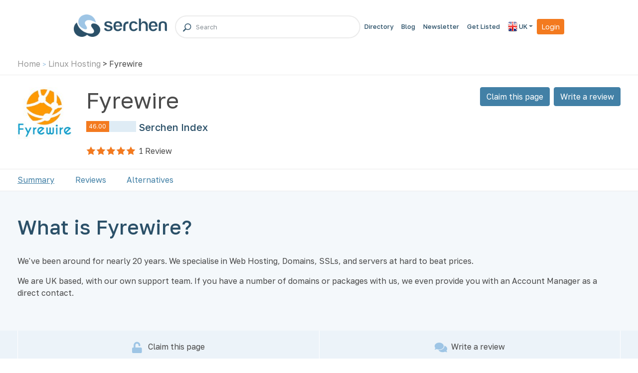

--- FILE ---
content_type: text/html; charset=utf-8
request_url: https://www.serchen.co.uk/company/fyrewire/
body_size: 10338
content:


<!DOCTYPE html>
<html lang="en" class="h-100">
<head>
    <!-- Google Tag Manager -->
    <script defer>(function (w, d, s, l, i) {
            w[l] = w[l] || []; w[l].push({
                'gtm.start':
                    new Date().getTime(), event: 'gtm.js'
            }); var f = d.getElementsByTagName(s)[0],
                j = d.createElement(s), dl = l != 'dataLayer' ? '&l=' + l : ''; j.async = true; j.src =
                    'https://www.googletagmanager.com/gtm.js?id=' + i + dl; f.parentNode.insertBefore(j, f);
        })(window, document, 'script', 'dataLayer', 'GTM-K9RQ6CP');</script>
    <!-- End Google Tag Manager -->

    <!-- Required meta tags -->
    <meta charset="utf-8" /><meta name="viewport" content="width=device-width, initial-scale=1, shrink-to-fit=no" />
    <meta name="description" content="Learn all about Fyrewire features and pricing at a glance. See how Fyrewire compares to the leading competition. Read real user reviews to gain insights into Fyrewire products and services." />
<meta name="keywords" content="Fyrewire reviews, Fyrewire ratings, Fyrewire services, Fyrewire comparisons" /><meta property="og:type" content="article"  /><meta property="og:url" content="https://www.serchen.co.uk/company/fyrewire/"  /><meta property="og:site_name" content="Serchen" /><meta property="og:image" content="https://www.serchen.com/images/logos/ser-logo-rgb-650.png"/><meta property="og:title" content="Fyrewire Product Details | Reviews, Pricing and Alternatives | 2026"  /><meta property="og:description" content="Learn all about Fyrewire features and pricing at a glance. See how Fyrewire compares to the leading competition. Read real user reviews to gain insights into Fyrewire products and services."  /><meta name="twitter:image" content="https://www.serchen.com/images/logos/ser-logo-rgb-650.png"/><meta name="twitter:url" content="https://www.serchen.co.uk/company/fyrewire/"  /><meta name="twitter:title" content="Fyrewire Product Details | Reviews, Pricing and Alternatives | 2026"  /><meta name="twitter:site" content="@Serchen"  />
<link rel="canonical" href="https://www.serchen.co.uk/company/fyrewire/" />
<link rel="preconnect" href="https://fonts.googleapis.com" /><link rel="preconnect" href="https://fonts.gstatic.com" crossorigin="" /><link href="https://fonts.googleapis.com/css2?family=Golos+Text:wght@400;500;600&amp;display=swap" rel="stylesheet" /><link rel="preload" href="/webfonts/fa-solid-900.woff2" as="font" type="font/woff2" crossorigin="anonymous" /><link rel="preload" href="/webfonts/fa-brands-400.woff2" as="font" type="font/woff2" crossorigin="anonymous" /><link rel="icon" type="image/gif" href="/images/favicons/ser.gif" /><link rel="stylesheet" media="screen" type="text/css" href="//cdnjs.cloudflare.com/ajax/libs/cookieconsent2/3.0.3/cookieconsent.min.css" /><link rel="stylesheet" media="screen" href="https://cdn.jsdelivr.net/npm/bootstrap@4.6.0/dist/css/bootstrap.min.css" integrity="sha384-B0vP5xmATw1+K9KRQjQERJvTumQW0nPEzvF6L/Z6nronJ3oUOFUFpCjEUQouq2+l" crossorigin="anonymous" /><link rel="stylesheet" href="https://cdnjs.cloudflare.com/ajax/libs/font-awesome/5.15.3/css/all.min.css" />	<link rel="stylesheet" media="screen" href="/css/master-bundle.min.css?1697158377" type="text/css" />
	<link rel="stylesheet" media="screen" href="/css/home.min.css?1692773325" type="text/css" />

    	<link rel="stylesheet" media="screen" href="/css/rateit.min.css?1676286704" type="text/css" />

<title>
	Fyrewire Product Details | Reviews, Pricing and Alternatives | 2026
</title></head>

<body id="ctl00_bodyTag" class="h-100">
    <!-- Google Tag Manager (noscript) -->

    <noscript>
        <iframe src="https://www.googletagmanager.com/ns.html?id=GTM-K9RQ6CP" height="0" width="0" style="display: none; visibility: hidden"></iframe>
    </noscript>
    <!-- End Google Tag Manager (noscript) -->
    
    <form name="aspnetForm" method="post" action="/company/fyrewire/" id="aspnetForm" class="d-flex flex-column h-100">
<div>
<input type="hidden" name="__VIEWSTATE" id="__VIEWSTATE" value="/wEPDwUKLTIyMDk5MDk5MGQYAQUeX19Db250cm9sc1JlcXVpcmVQb3N0QmFja0tleV9fFgEFPGN0bDAwJENvbnRlbnRQbGFjZUhvbGRlcjEkU3VibWl0UmV2aWV3MSRJbWFnZUJ1dHRvbl9MaW5rZWRJbiSrOOaKpJb1A0EsAG3Buv+wBFoPudJsivaz+6ATAxxe" />
</div>

<div>

	<input type="hidden" name="__VIEWSTATEGENERATOR" id="__VIEWSTATEGENERATOR" value="3AAC8C4B" />
	<input type="hidden" name="__EVENTVALIDATION" id="__EVENTVALIDATION" value="/wEdABc51HxJqxV2BB12F/DOLMuebqSPKAux3l3HidqPQeeyXxEP4jHIQWFtqYy/ZZpQihMdcFa+okMxK+7Oq4GjuQ0aL9dbMlYnJbVD1mn5yi8N5xGEGtk44ymF/sz37Gg3rg7kWsxlsD7BgPvFJ9+OYKuda3969+d/iTqC6ve9dU/AdPaDux8gUm+Mm7v59ZLaP8OCutZf/NalvrJtH5hj85HDQQ0R98FKHRUc74NLEYqUzQYrY8BTzBk/c6mN9NEL0oxp9wCRrg478J0ik79/ujZyu8tHu11y8pjnhibIQQAwehMUWhXRSGJT7vGKlK0ez8fqc//GTl3qF/p4iSo+K+iHLz7wj0qRFLTnUQXRPZEsJ/kxRURl5pNtXbw5NZ42GhcqSZAcjLRoQHVf2zFcaimTDqRprVgmbNGXO+bGyMotIRXJvKZhg03UgaQ/rgb7G9+km+cQchHC4I0lvxfvnxOBM2hAwBE4Kntbj6hkCZtFJ5K1bDs00PnL3MJIDVenW7PtKvOwx8EnLScLRFgUqb3Z" />
</div>
    
        <header>
            <!-- navbar -->
            <nav class="navbar navbar-expand-lg navbar-main">
                <div class="container custom_header_padding">
                    <div class="logo-container">
                        <a class="navbar-brand navbar-brand-image" href="/">
                            <img src="/images/logos/serchen.png" alt="Serchen" />
                        </a>

                        <button class="navbar-toggler p-2 custom-navbar-toggler" type="button" data-toggle="collapse" data-target="#navbarCollapse" aria-controls="navbarCollapse" aria-expanded="false" aria-label="Toggle navigation">
                            <span class="navbar-toggler-icon"><i class="fa fa-bars fa-flip-horizontal"></i></span>
                        </button>
                    </div>

                    <div class="input-group-search-box mx-md-3">
                        <span><i class="custom_search_icon" aria-hidden="true"><img src="https://www.serchen.co.uk/images/icons/ico-search.png" /></i></span>
                        <input class="form-control search-box" type="text" placeholder="Search" />
                        <div class="search-results-container"></div>
                    </div>

                    <div class="collapse navbar-collapse" id="navbarCollapse">
                        <ul class="navbar-nav ml-auto d-flex align-items-center">
<!--                            <li class="nav-item mx-2">
                                <a href="/search/" class="nav-link">Find a Company</a>
                            </li> -->
                            <li class="nav-item">
                                <a href="/browse/" class="nav-link">Directory</a>
                            </li>
<!--                            <li class="nav-item">
                                <a href="https://jobs.serchen.com/" class="nav-link">Job Board</a>
                            </li> -->
                            <li class="nav-item">
                                <a href="https://blog.serchen.com/" class="nav-link">Blog</a>
                            </li>
                            <li class="nav-item">
                                <a href="https://newsletter.serchen.com/" class="nav-link">Newsletter</a>
                            </li>
                            <li class="nav-item">
                                <a href="/get-listed/" class="nav-link">Get Listed</a>
                            </li>
                            <li class="nav-item d-none">
                                <a href="/get-listed/" class="nav-link">Get Listed</a>
                            </li>

                            <li class="nav-item dropdown">
<a class="nav-link dropdown-toggle" data-toggle="dropdown" href="#" role="button" aria-haspopup="true" aria-expanded="false"><img src="/images/flags/uk.png" width="19" height="20" alt="UK" /> UK</a>
<div class="dropdown-menu dropdown-menu-right">
</div>
</li>

                            
                            <li class="nav-item"><a href="/login.aspx" class="btn btn-sm btn-orange my-2 m-md-0">Login</a></li>

                            <li class="nav-item mx-2 header_menu_btn d-none">
                                <a href="/browse/" class="btn btn-sm btn-orange my-2 m-md-0 custom_peading_cat_btn">Categories
                                    <img src="/images/icons/icon-menu.svg" class="ml-2" alt="Serchen" />
                                </a>
                            </li>
                        </ul>
                    </div>
                </div>
            </nav>
            <!-- navbar -->

            
                <!-- secondary nav -->
                <nav class="navbar-secondary">
                    <div class="container">
                        <div class="row">
                            <div class="col-md navbar-nav-breadcrumbs">
                                <a href="/">Home</a> <span>&gt;</span> <a href="/category/linux-hosting/">Linux Hosting</a> > Fyrewire
                            </div>
                        </div>
                    </div>
                </nav>
                <!-- secondary nav -->
            
        </header>

        <!-- main content -->
        <main role="main" class="flex-shrink-0">
  
            

    <input type="hidden" name="ctl00$ContentPlaceHolder1$HiddenField_SPID" id="HiddenField_SPID" value="12984" />
    <input type="hidden" name="ctl00$ContentPlaceHolder1$HiddenField_NumberOfRows" id="HiddenField_NumberOfRows" value="10" />
    <input type="hidden" name="ctl00$ContentPlaceHolder1$HiddenField_TotalReviews" id="HiddenField_TotalReviews" value="1" />

    <!-- Company Overview -->
    <div class="container container-company-overview my-4">
        <div class="row">
            <div class="col-md-8">
                <div class="row"><div class="col-md-2 my-3 my-md-0 order-last order-md-first"><img src="/images/thumbnails/large/12984.jpg?v=1620468433" alt="Fyrewire" /></div><div class="col-md-10" itemscope itemtype="http://schema.org/SoftwareApplication"><div itemprop="applicationCategory" content="BusinessApplication"></div><h1 itemprop="name">Fyrewire </h1>
<div class="serchen_index_in_profile"><div class="container profile-index-stats"><div class="mb-4"><h2>Serchen Index</h2><div class="si"><div class="progress"><div class="progress-bar" role="progressbar" style="width: 46.00%;" aria-valuenow="46.00" aria-valuemin="0" aria-valuemax="100"><span>46.00</span></div></div></div></div></div></div><div itemprop="aggregateRating" itemscope itemtype="http://schema.org/AggregateRating">
<div>
<div class="stars-container">
<div class="stars"></div>
<div class="stars on" style="width:100.000000%;"><meta itemprop="ratingValue" content="5.000000" /></div>
</div>
<a href="/company/fyrewire/reviews/"><span itemprop="ratingCount">1</span> Review</span></a>
</div>
</div>
</div></div>
            </div>
            <div class="col-md-4 text-right">
                <a class="btn btn-blue" href="/signup/?spid=12984" target="_blank" rel="nofollow">Claim this page</a><button type="button" class="btn btn-blue mt-2 mt-md-0 ml-md-2" data-toggle="modal" data-target="#submitReviewModal">Write a review</button>
            </div>
        </div>
    </div>
    <!-- Company Overview -->

    <!-- Profile Nav -->
    <nav class="navbar-profile">
        <div class="container">
            <ul class="nav flex-column flex-md-row">
                
                <li class="nav-item"><a class="nav-link active">Summary</a></li>
                <li class="nav-item"><a class="nav-link" href="./reviews/">Reviews</a></li>
                <li class="nav-item"><a class="nav-link" href="./alternatives/">Alternatives</a></li>
    <!--                <li class="nav-item"><a class="nav-link" href="./guides/">Guides</a></li>-->
            </ul>
        </div>
    </nav>
    <!-- Profile Nav -->

    <!-- Main Company Description -->
    <div class="container-company-description py-5"><div class="container"><div class="company_serchenIndex"><h2>What is Fyrewire?</h2></div><p>We've been around for nearly 20 years. We specialise in Web Hosting, Domains, SSLs, and servers at hard to beat prices.</p>
<p>We are UK based, with our own support team. If you have a number of domains or packages with us, we even provide you with an Account Manager as a direct contact.</p>
</div></div>
    <!-- Main Company Description -->

    <!-- Tools -->
    <div class="navbar-tools">
        <div class="container">
            <ul class="nav flex-column flex-md-row nav-fill nav-justified">
                <li class="nav-item text-left text-md-center"><i class="fas fa-unlock mr-2"></i>
                    <a href="/signup/?spid=12984" target="_blank">Claim this page</a></li>
                <li class="nav-item text-left text-md-center"><i class="fas fa-comments mr-2"></i><a href="#" data-toggle="modal" data-target="#submitReviewModal">Write a review</a></li>
                
            </ul>
        </div>
    </div>
    <!-- Tools -->

    <!-- Serchen Index -->
    
    <!-- Serchen Index -->

    <!-- Key Features -->
    
    <!-- Key Features -->

    <!-- Screenshots -->
    
    <!-- Screenshots -->

    <!-- Company Descriptions -->
    
    <!-- Company Descriptions -->

    <!-- Similar Companies -->
    <a id="alternatives"></a><div class="container my-5"><h2 class="mb-4">Fyrewire Alternatives</h2><div class="listing-sm mb-3"><div class="p-3"><div class="row"><div class="col col-12 col-md-5 col-lg-4 mb-3 mb-lg-0"><a href="/company/krystal-hosting-llp/" target="_self"><img class="screenshot d-inline-block lazyload" src="/images/generic/no-screenshot.png" data-src="/images/thumbnails/large/5197.jpg?v=1595917770" alt="Krystal Hosting" /></a><div class="d-inline-block ml-3"><h4 class="mb-0"><a href="/company/krystal-hosting-llp/" target="_self">Krystal Hosting</a></h4><span class="company-tile-service">Linux Hosting</span></div></div><div class="col col-3 col-md-1 col-lg text-center"><i class="fas fa-user-friends" data-toggle="tooltip" data-placement="top" title="Employees"></i><br />291</div><div class="col col-3 col-md-1 col-lg text-center"><i class="fab fa-youtube" data-toggle="tooltip" data-placement="top" title="YouTube Subscribers"></i><br />416</div><div class="col col-3 col-md-1 col-lg text-center"><i class="fab fa-twitter" data-toggle="tooltip" data-placement="top" title="Twitter Followers"></i><br />3,081</div><div class="col col-3 col-md-1 col-lg text-center"><i class="fab fa-facebook-square" data-toggle="tooltip" data-placement="top" title="Facebook Fans"></i><br />3,886</div><div class="col col-12 col-md mt-3 mt-md-0 text-center"><div class="stars-container"><div class="stars"></div><div style="width:80.00%;" class="stars on"></div></div><p class="mb-0"><span class="review-count"><a href="/company/krystal-hosting-llp/">1 Reviews</a></span></p></div><div class="col-12 col-lg-auto col-buttons mt-3 mt-lg-0 text-center text-lg-right"><a class="btn btn-blue mt-2 mt-lg-0 ml-lg-2" href="/company/krystal-hosting-llp/" target="_self">View Profile</a></div></div></div></div><div class="listing-sm mb-3"><div class="p-3"><div class="row"><div class="col col-12 col-md-5 col-lg-4 mb-3 mb-lg-0"><a href="/company/2gbhosting-2/" target="_self"><img class="screenshot d-inline-block lazyload" src="/images/generic/no-screenshot.png" data-src="/images/thumbnails/large/23818.jpg?v=1646013080" alt="2GBHosting" /></a><div class="d-inline-block ml-3"><h4 class="mb-0"><a href="/company/2gbhosting-2/" target="_self">2GBHosting</a></h4><span class="company-tile-service">Linux Hosting</span></div></div><div class="col col-3 col-md-1 col-lg text-center"><i class="fas fa-user-friends" data-toggle="tooltip" data-placement="top" title="Employees"></i><br />2</div><div class="col col-3 col-md-1 col-lg text-center"><i class="fab fa-youtube" data-toggle="tooltip" data-placement="top" title="YouTube Subscribers"></i><br />N/A</div><div class="col col-3 col-md-1 col-lg text-center"><i class="fab fa-twitter" data-toggle="tooltip" data-placement="top" title="Twitter Followers"></i><br />837</div><div class="col col-3 col-md-1 col-lg text-center"><i class="fab fa-facebook-square" data-toggle="tooltip" data-placement="top" title="Facebook Fans"></i><br />1,159</div><div class="col col-12 col-md mt-3 mt-md-0 text-center"><div class="stars-container"><div class="stars"></div><div style="width:97.200%;" class="stars on"></div></div><p class="mb-0"><span class="review-count"><a href="/company/2gbhosting-2/">7 Reviews</a></span></p></div><div class="col-12 col-lg-auto col-buttons mt-3 mt-lg-0 text-center text-lg-right"><a class="btn btn-blue mt-2 mt-lg-0 ml-lg-2" href="/company/2gbhosting-2/" target="_self">View Profile</a></div></div></div></div><div class="listing-sm mb-3"><div class="p-3"><div class="row"><div class="col col-12 col-md-5 col-lg-4 mb-3 mb-lg-0"><a href="/company/express-hosting-uk/" target="_self"><img class="screenshot d-inline-block lazyload" src="/images/generic/no-screenshot.png" data-src="/images/thumbnails/large/13827.jpg?v=1598597472" alt="Express Hosting UK" /></a><div class="d-inline-block ml-3"><h4 class="mb-0"><a href="/company/express-hosting-uk/" target="_self">Express Hosting UK</a></h4><span class="company-tile-service">Linux Hosting</span></div></div><div class="col col-3 col-md-1 col-lg text-center"><i class="fas fa-user-friends" data-toggle="tooltip" data-placement="top" title="Employees"></i><br />4</div><div class="col col-3 col-md-1 col-lg text-center"><i class="fab fa-youtube" data-toggle="tooltip" data-placement="top" title="YouTube Subscribers"></i><br />N/A</div><div class="col col-3 col-md-1 col-lg text-center"><i class="fab fa-twitter" data-toggle="tooltip" data-placement="top" title="Twitter Followers"></i><br />393</div><div class="col col-3 col-md-1 col-lg text-center"><i class="fab fa-facebook-square" data-toggle="tooltip" data-placement="top" title="Facebook Fans"></i><br />167</div><div class="col col-12 col-md mt-3 mt-md-0 text-center"><div class="stars-container"><div class="stars"></div><div style="width:100.00%;" class="stars on"></div></div><p class="mb-0"><span class="review-count"><a href="/company/express-hosting-uk/">1 Reviews</a></span></p></div><div class="col-12 col-lg-auto col-buttons mt-3 mt-lg-0 text-center text-lg-right"><a class="btn btn-blue mt-2 mt-lg-0 ml-lg-2" href="/company/express-hosting-uk/" target="_self">View Profile</a></div></div></div></div><div class="listing-sm mb-3"><div class="p-3"><div class="row"><div class="col col-12 col-md-5 col-lg-4 mb-3 mb-lg-0"><a href="/company/ha/" target="_self"><img class="screenshot d-inline-block lazyload" src="/images/generic/no-screenshot.png" data-src="/images/thumbnails/large/75701.jpg?v=1643700308" alt="HA" /></a><div class="d-inline-block ml-3"><h4 class="mb-0"><a href="/company/ha/" target="_self">HA</a></h4><span class="company-tile-service">Linux Hosting</span></div></div><div class="col col-3 col-md-1 col-lg text-center"><i class="fas fa-user-friends" data-toggle="tooltip" data-placement="top" title="Employees"></i><br />8</div><div class="col col-3 col-md-1 col-lg text-center"><i class="fab fa-youtube" data-toggle="tooltip" data-placement="top" title="YouTube Subscribers"></i><br />N/A</div><div class="col col-3 col-md-1 col-lg text-center"><i class="fab fa-twitter" data-toggle="tooltip" data-placement="top" title="Twitter Followers"></i><br />529</div><div class="col col-3 col-md-1 col-lg text-center"><i class="fab fa-facebook-square" data-toggle="tooltip" data-placement="top" title="Facebook Fans"></i><br />N/A</div><div class="col col-12 col-md mt-3 mt-md-0 text-center"><div class="stars-container"><div class="stars"></div><div style="width:100.00%;" class="stars on"></div></div><p class="mb-0"><span class="review-count"><a href="/company/ha/">20 Reviews</a></span></p></div><div class="col-12 col-lg-auto col-buttons mt-3 mt-lg-0 text-center text-lg-right"><a class="btn btn-blue mt-2 mt-lg-0 ml-lg-2" href="/company/ha/" target="_self">View Profile</a></div></div></div></div><div class="listing-sm mb-3"><div class="p-3"><div class="row"><div class="col col-12 col-md-5 col-lg-4 mb-3 mb-lg-0"><a href="/company/ultimate-web-hosting/" target="_self"><img class="screenshot d-inline-block lazyload" src="/images/generic/no-screenshot.png" data-src="/images/thumbnails/large/14358.jpg?v=1598666208" alt="Ultimate Web Hosting" /></a><div class="d-inline-block ml-3"><h4 class="mb-0"><a href="/company/ultimate-web-hosting/" target="_self">Ultimate Web Hosting</a></h4><span class="company-tile-service">Linux Hosting</span></div></div><div class="col col-3 col-md-1 col-lg text-center"><i class="fas fa-user-friends" data-toggle="tooltip" data-placement="top" title="Employees"></i><br />1</div><div class="col col-3 col-md-1 col-lg text-center"><i class="fab fa-youtube" data-toggle="tooltip" data-placement="top" title="YouTube Subscribers"></i><br />N/A</div><div class="col col-3 col-md-1 col-lg text-center"><i class="fab fa-twitter" data-toggle="tooltip" data-placement="top" title="Twitter Followers"></i><br />354</div><div class="col col-3 col-md-1 col-lg text-center"><i class="fab fa-facebook-square" data-toggle="tooltip" data-placement="top" title="Facebook Fans"></i><br />29</div><div class="col col-12 col-md mt-3 mt-md-0 text-center"><div class="stars-container"><div class="stars"></div><div style="width:96.00%;" class="stars on"></div></div><p class="mb-0"><span class="review-count"><a href="/company/ultimate-web-hosting/">5 Reviews</a></span></p></div><div class="col-12 col-lg-auto col-buttons mt-3 mt-lg-0 text-center text-lg-right"><a class="btn btn-blue mt-2 mt-lg-0 ml-lg-2" href="/company/ultimate-web-hosting/" target="_self">View Profile</a></div></div></div></div><div class="listing-sm mb-3"><div class="p-3"><div class="row"><div class="col col-12 col-md-5 col-lg-4 mb-3 mb-lg-0"><a href="/company/umbrella-host/" target="_self"><img class="screenshot d-inline-block lazyload" src="/images/generic/no-screenshot.png" data-src="/images/thumbnails/large/19867.jpg?v=1402558697" alt="Umbrella Host" /></a><div class="d-inline-block ml-3"><h4 class="mb-0"><a href="/company/umbrella-host/" target="_self">Umbrella Host</a></h4><span class="company-tile-service">Linux Hosting</span></div></div><div class="col col-3 col-md-1 col-lg text-center"><i class="fas fa-user-friends" data-toggle="tooltip" data-placement="top" title="Employees"></i><br />N/A</div><div class="col col-3 col-md-1 col-lg text-center"><i class="fab fa-youtube" data-toggle="tooltip" data-placement="top" title="YouTube Subscribers"></i><br />N/A</div><div class="col col-3 col-md-1 col-lg text-center"><i class="fab fa-twitter" data-toggle="tooltip" data-placement="top" title="Twitter Followers"></i><br />152</div><div class="col col-3 col-md-1 col-lg text-center"><i class="fab fa-facebook-square" data-toggle="tooltip" data-placement="top" title="Facebook Fans"></i><br />137</div><div class="col col-12 col-md mt-3 mt-md-0 text-center"><div class="stars-container"><div class="stars"></div><div style="width:80.00%;" class="stars on"></div></div><p class="mb-0"><span class="review-count"><a href="/company/umbrella-host/">1 Reviews</a></span></p></div><div class="col-12 col-lg-auto col-buttons mt-3 mt-lg-0 text-center text-lg-right"><a class="btn btn-blue mt-2 mt-lg-0 ml-lg-2" href="/company/umbrella-host/" target="_self">View Profile</a></div></div></div></div><div class="listing-sm mb-3"><div class="p-3"><div class="row"><div class="col col-12 col-md-5 col-lg-4 mb-3 mb-lg-0"><a href="/company/studyhost/" target="_self"><img class="screenshot d-inline-block lazyload" src="/images/generic/no-screenshot.png" data-src="/images/thumbnails/large/15406.jpg?v=1448939167" alt="Studyhost" /></a><div class="d-inline-block ml-3"><h4 class="mb-0"><a href="/company/studyhost/" target="_self">Studyhost</a></h4><span class="company-tile-service">Linux Hosting</span></div></div><div class="col col-3 col-md-1 col-lg text-center"><i class="fas fa-user-friends" data-toggle="tooltip" data-placement="top" title="Employees"></i><br />N/A</div><div class="col col-3 col-md-1 col-lg text-center"><i class="fab fa-youtube" data-toggle="tooltip" data-placement="top" title="YouTube Subscribers"></i><br />N/A</div><div class="col col-3 col-md-1 col-lg text-center"><i class="fab fa-twitter" data-toggle="tooltip" data-placement="top" title="Twitter Followers"></i><br />19K</div><div class="col col-3 col-md-1 col-lg text-center"><i class="fab fa-facebook-square" data-toggle="tooltip" data-placement="top" title="Facebook Fans"></i><br />N/A</div><div class="col col-12 col-md mt-3 mt-md-0 text-center"><div class="stars-container"><div class="stars"></div><div style="width:100.00%;" class="stars on"></div></div><p class="mb-0"><span class="review-count"><a href="/company/studyhost/">3 Reviews</a></span></p></div><div class="col-12 col-lg-auto col-buttons mt-3 mt-lg-0 text-center text-lg-right"><a class="btn btn-blue mt-2 mt-lg-0 ml-lg-2" href="/company/studyhost/" target="_self">View Profile</a></div></div></div></div><div class="listing-sm mb-3"><div class="p-3"><div class="row"><div class="col col-12 col-md-5 col-lg-4 mb-3 mb-lg-0"><a href="/company/webspaceuk/" target="_self"><img class="screenshot d-inline-block lazyload" src="/images/generic/no-screenshot.png" data-src="/images/thumbnails/large/14105.jpg?v=1598651024" alt="WebspaceUK" /></a><div class="d-inline-block ml-3"><h4 class="mb-0"><a href="/company/webspaceuk/" target="_self">WebspaceUK</a></h4><span class="company-tile-service">Linux Hosting</span></div></div><div class="col col-3 col-md-1 col-lg text-center"><i class="fas fa-user-friends" data-toggle="tooltip" data-placement="top" title="Employees"></i><br />1</div><div class="col col-3 col-md-1 col-lg text-center"><i class="fab fa-youtube" data-toggle="tooltip" data-placement="top" title="YouTube Subscribers"></i><br />36</div><div class="col col-3 col-md-1 col-lg text-center"><i class="fab fa-twitter" data-toggle="tooltip" data-placement="top" title="Twitter Followers"></i><br />40</div><div class="col col-3 col-md-1 col-lg text-center"><i class="fab fa-facebook-square" data-toggle="tooltip" data-placement="top" title="Facebook Fans"></i><br />630</div><div class="col col-12 col-md mt-3 mt-md-0 text-center"><div class="stars-container"><div class="stars"></div><div style="width:0.00%;" class="stars on"></div></div><p class="mb-0"><span class="review-count"><a href="/company/webspaceuk/">0 Reviews</a></span></p></div><div class="col-12 col-lg-auto col-buttons mt-3 mt-lg-0 text-center text-lg-right"><a class="btn btn-blue mt-2 mt-lg-0 ml-lg-2" href="/company/webspaceuk/" target="_self">View Profile</a></div></div></div></div><div class="listing-sm mb-3"><div class="p-3"><div class="row"><div class="col col-12 col-md-5 col-lg-4 mb-3 mb-lg-0"><a href="/company/inatos-networks-ltd/" target="_self"><img class="screenshot d-inline-block lazyload" src="/images/generic/no-screenshot.png" data-src="/images/thumbnails/large/6045.jpg?v=1596674907" alt="Inatos Networks Ltd" /></a><div class="d-inline-block ml-3"><h4 class="mb-0"><a href="/company/inatos-networks-ltd/" target="_self">Inatos Networks Ltd</a></h4><span class="company-tile-service">Linux Hosting</span></div></div><div class="col col-3 col-md-1 col-lg text-center"><i class="fas fa-user-friends" data-toggle="tooltip" data-placement="top" title="Employees"></i><br />7</div><div class="col col-3 col-md-1 col-lg text-center"><i class="fab fa-youtube" data-toggle="tooltip" data-placement="top" title="YouTube Subscribers"></i><br />N/A</div><div class="col col-3 col-md-1 col-lg text-center"><i class="fab fa-twitter" data-toggle="tooltip" data-placement="top" title="Twitter Followers"></i><br />15</div><div class="col col-3 col-md-1 col-lg text-center"><i class="fab fa-facebook-square" data-toggle="tooltip" data-placement="top" title="Facebook Fans"></i><br />11</div><div class="col col-12 col-md mt-3 mt-md-0 text-center"><div class="stars-container"><div class="stars"></div><div style="width:0.00%;" class="stars on"></div></div><p class="mb-0"><span class="review-count"><a href="/company/inatos-networks-ltd/">0 Reviews</a></span></p></div><div class="col-12 col-lg-auto col-buttons mt-3 mt-lg-0 text-center text-lg-right"><a class="btn btn-blue mt-2 mt-lg-0 ml-lg-2" href="/company/inatos-networks-ltd/" target="_self">View Profile</a></div></div></div></div><div class="listing-sm mb-3"><div class="p-3"><div class="row"><div class="col col-12 col-md-5 col-lg-4 mb-3 mb-lg-0"><a href="/company/venus-web-solutions/" target="_self"><img class="screenshot d-inline-block lazyload" src="/images/generic/no-screenshot.png" data-src="/images/thumbnails/large/71517.jpg?v=1598232688" alt="Venus Web Solutions" /></a><div class="d-inline-block ml-3"><h4 class="mb-0"><a href="/company/venus-web-solutions/" target="_self">Venus Web Solutions</a></h4><span class="company-tile-service">Linux Hosting</span></div></div><div class="col col-3 col-md-1 col-lg text-center"><i class="fas fa-user-friends" data-toggle="tooltip" data-placement="top" title="Employees"></i><br />1</div><div class="col col-3 col-md-1 col-lg text-center"><i class="fab fa-youtube" data-toggle="tooltip" data-placement="top" title="YouTube Subscribers"></i><br />N/A</div><div class="col col-3 col-md-1 col-lg text-center"><i class="fab fa-twitter" data-toggle="tooltip" data-placement="top" title="Twitter Followers"></i><br />16</div><div class="col col-3 col-md-1 col-lg text-center"><i class="fab fa-facebook-square" data-toggle="tooltip" data-placement="top" title="Facebook Fans"></i><br />550</div><div class="col col-12 col-md mt-3 mt-md-0 text-center"><div class="stars-container"><div class="stars"></div><div style="width:0.00%;" class="stars on"></div></div><p class="mb-0"><span class="review-count"><a href="/company/venus-web-solutions/">0 Reviews</a></span></p></div><div class="col-12 col-lg-auto col-buttons mt-3 mt-lg-0 text-center text-lg-right"><a class="btn btn-blue mt-2 mt-lg-0 ml-lg-2" href="/company/venus-web-solutions/" target="_self">View Profile</a></div></div></div></div></div>
    <!-- Similar Companies -->

    <!-- Rating Overview -->
    <a id="reviews"></a>
    <div class="container my-5">
        <div class="row">
            <div class="col-6">
                <h2><span itemprop="name">Fyrewire</span> Reviews</h2>
            </div>
            <div class="col-6">
                <!--
					<div class="form-inline d-flex justify-content-end">
						<div class="form-group">
							<label class="mr-2 d-none d-md-block" for="sortby">Sort by</label>
							<select class="form-control">
								<option value="highest-rated">Newest First</option>
							</select>
						</div>
					</div>
					-->
            </div>
        </div>
        <div class="container-rating-overview mt-3">
            <div class="row align-items-center">
                <div class="col-md-2">
                    <div class="row">
                        <div class="col-5 col-md-12">
                            <h2>5.0</h2>
                            <p class="rating-phrase">Excellent!</p>
                        </div>
                        <div class="col-7 col-md-12 text-right text-md-left">
                            <p class="review-count">1 Review</p>
                            <p class="last-reviewed-on">Last reviewed on<br />15 December 2017</p>
                        </div>
                    </div>
                </div>
                <div class="col-md-6 mt-3 mt-md-0">
                    <div class="distribution-bar-container"><div class="row no-gutters mb-2"><div class="col-4 text-md-center"><div class="stars-container"><div class="stars"></div><div class="stars on" style="width: 100%;"></div></div></div><div class="col-8 align-self-center"><div class="progress"><div class="progress-bar" style="width: 100%;" aria-valuenow="100" aria-valuemin="0" aria-valuemax="100" title="1 Review"></div></div></div></div></div><div class="distribution-bar-container"><div class="row no-gutters mb-2"><div class="col-4 text-md-center"><div class="stars-container"><div class="stars"></div><div class="stars on" style="width: 80.0%;"></div></div></div><div class="col-8 align-self-center"><div class="progress"><div class="progress-bar" style="width: 0%;" aria-valuenow="0" aria-valuemin="0" aria-valuemax="100" title="0 Reviews"></div></div></div></div></div><div class="distribution-bar-container"><div class="row no-gutters mb-2"><div class="col-4 text-md-center"><div class="stars-container"><div class="stars"></div><div class="stars on" style="width: 60.0%;"></div></div></div><div class="col-8 align-self-center"><div class="progress"><div class="progress-bar" style="width: 0%;" aria-valuenow="0" aria-valuemin="0" aria-valuemax="100" title="0 Reviews"></div></div></div></div></div><div class="distribution-bar-container"><div class="row no-gutters mb-2"><div class="col-4 text-md-center"><div class="stars-container"><div class="stars"></div><div class="stars on" style="width: 40.0%;"></div></div></div><div class="col-8 align-self-center"><div class="progress"><div class="progress-bar" style="width: 0%;" aria-valuenow="0" aria-valuemin="0" aria-valuemax="100" title="0 Reviews"></div></div></div></div></div><div class="distribution-bar-container"><div class="row no-gutters mb-2"><div class="col-4 text-md-center"><div class="stars-container"><div class="stars"></div><div class="stars on" style="width: 20.0%;"></div></div></div><div class="col-8 align-self-center"><div class="progress"><div class="progress-bar" style="width: 0%;" aria-valuenow="0" aria-valuemin="0" aria-valuemax="100" title="0 Reviews"></div></div></div></div></div>
                </div>
                <div class="col-md-4 my-4 my-md-0 text-center write-a-review-widget">
                    <i class="fas fa-star"></i>
                    <i class="fas fa-star"></i>
                    <i class="fas fa-star"></i>
                    <i class="fas fa-star"></i>
                    <i class="fas fa-star"></i>
                    <h5 class="my-1">What do you think?</h5>
                    <p>Help other software buyers make informed decisions.</p>
                    <button type="button" class="btn btn-blue mt-1" data-toggle="modal" data-target="#submitReviewModal">Write a review</button>
                </div>
            </div>
        </div>
    </div>
    <!-- Rating Overview -->

    <!-- Reviews -->
    <div id="reviews-container" class="container my-5">
        
			
			<article>
				<div class="review-item my-3">
					<div class="row py-4" itemprop="review" itemscope itemtype="http://schema.org/Review">
						<div itemprop="itemReviewed" itemscope itemtype="http://schema.org/Organization" name><meta itemprop="name" content="Fyrewire" /></div>
						<div class="col-6 col-md-2">
							<div class="stars-container">
								<div class="stars"></div>
								<div class="stars on" style="width: 100%;" itemprop="reviewRating" itemscope itemtype="http://schema.org/Rating"><meta itemprop="worstRating" content="1"><meta itemprop="ratingValue" content="5"><meta itemprop="bestRating" content="5"></div>
							</div>
							<div class="mb-3">
								<p class="review-date my-0 mt-md-2"><meta itemprop="datePublished" content="2017-12-15">Friday, December 15, 2017</p>
								<p class="review-verified my-0 mt-md-2"><i class="fab fa-linkedin mr-1"></i>Verified Review</p>
							</div>
						</div>
						<div class="col-6 col-md-1 order-md-last">
							<a class="permalink float-right mr-3">#56444</a>
						</div>
						<div class="col-12 col-md-9">
							<div>
								<a href="https://www.serchen.com/user/default.aspx?uid=53028"><img class="review-avatar" src="https://cdn.ketchell.com/users/dc6e44bb2974fb7d45b9719f0cb3c027.jpg" width="57" height="57" /></a>
								<span class="review-author mt-3 mt-md-0 ml-0 ml-md-3" itemprop="author" itemscope itemtype="https://schema.org/Person"><a href="https://www.serchen.com/user/default.aspx?uid=53028"><span itemprop="name">Paul Lambden</span></a><span> from Forest Web Design</span></span>
							</div>
							<p class="review-text mt-4 mb-0" itemprop="description">An excellent combo of super fast hosting and very reasonable prices - which are probably the two most important things to look for in a host.</p>
							
							
						</div>
					</div>
					<div class="review-helpful p-3">
						<div class="row align-items-center">
							<div class="col-md-6">
								<span class="helpful-count"></span>
							</div>
							<div class="col-md-6 text-left text-md-right">
								<span class="helpful-text">Did you find this review helpful? <input class="btn btn-blue ml-2" type="button" value="Yes" onclick="MarkReviewHelpful(56444, true, this);" /><input class="btn btn-blue ml-2" type="button" value="No" onclick="MarkReviewHelpful(56444, false, this);" /></span>
							</div>
						</div>
					</div>
				</div>
			</article>
    
			
    
    </div>

    <div class="text-center mt-5"><span id="btn-load-more" class="btn btn-orange">Load More Results</span></div>
    <!-- Reviews -->

    <!-- Software Guides -->
    <!--    <input type="hidden" name="ctl00$ContentPlaceHolder1$ParentTagValue" id="ctl00_ContentPlaceHolder1_ParentTagValue" value="linux-hosting" />
    

<div class="jumbotron mt-5">
    <div class="row justify-content-center">
        <div class="col-xl-2 col-sm-4 col-xs-12 left-column">
            <img src="/images/icons/icon-learn.svg" aria-hidden="true" />
            <h2 class="text-primary">Get started with our software guides</h2>
        </div>

        <div class="col-xl-7 col-sm-8 col-xs-12">
            <div class="software-guides d-grid"></div>
        </div>
    </div>
</div>
 -->

    <hr />

    <!-- Related Categories -->
    <a id="related-categories"></a>
    <div class="container container-similar-categories my-5">
        <h2>Related Categories</h2>
        <div class="row mt-3">
            <div class="col-md-4 pt-2 pb-2"><a href="/category/adult-hosting/" class="badge badge-category-count align-middle">2</a><a class="ml-3" href="/category/adult-hosting/">Adult Hosting</a></div><div class="col-md-4 pt-2 pb-2"><a href="/category/application-hosting/" class="badge badge-category-count align-middle">2</a><a class="ml-3" href="/category/application-hosting/">Application Hosting</a></div><div class="col-md-4 pt-2 pb-2"><a href="/category/aspnet-hosting/" class="badge badge-category-count align-middle">12</a><a class="ml-3" href="/category/aspnet-hosting/">ASP.NET Hosting</a></div><div class="col-md-4 pt-2 pb-2"><a href="/category/business-web-hosting/" class="badge badge-category-count align-middle">108</a><a class="ml-3" href="/category/business-web-hosting/">Business Web Hosting</a></div><div class="col-md-4 pt-2 pb-2"><a href="/category/cheap-web-hosting/" class="badge badge-category-count align-middle">115</a><a class="ml-3" href="/category/cheap-web-hosting/">Cheap Web Hosting</a></div><div class="col-md-4 pt-2 pb-2"><a href="/category/cpanel-hosting/" class="badge badge-category-count align-middle">11</a><a class="ml-3" href="/category/cpanel-hosting/">CPanel Hosting</a></div><div class="col-md-4 pt-2 pb-2"><a href="/category/ecommerce-hosting/" class="badge badge-category-count align-middle">35</a><a class="ml-3" href="/category/ecommerce-hosting/">Ecommerce Hosting</a></div><div class="col-md-4 pt-2 pb-2"><a href="/category/linux-hosting/" class="badge badge-category-count align-middle">46</a><a class="ml-3" href="/category/linux-hosting/">Linux Hosting</a></div><div class="col-md-4 pt-2 pb-2"><a href="/category/linux-vps/" class="badge badge-category-count align-middle">8</a><a class="ml-3" href="/category/linux-vps/">Linux VPS</a></div><div class="col-md-4 pt-2 pb-2"><a href="/category/personal-web-hosting/" class="badge badge-category-count align-middle">36</a><a class="ml-3" href="/category/personal-web-hosting/">Personal Web Hosting</a></div><div class="col-md-4 pt-2 pb-2"><a href="/category/reseller-hosting/" class="badge badge-category-count align-middle">38</a><a class="ml-3" href="/category/reseller-hosting/">Reseller Hosting</a></div><div class="col-md-4 pt-2 pb-2"><a href="/category/shared-web-hosting/" class="badge badge-category-count align-middle">107</a><a class="ml-3" href="/category/shared-web-hosting/">Shared Web Hosting</a></div><div class="col-md-4 pt-2 pb-2"><a href="/category/vps/" class="badge badge-category-count align-middle">44</a><a class="ml-3" href="/category/vps/">VPS</a></div><div class="col-md-4 pt-2 pb-2"><a href="/category/windows-hosting/" class="badge badge-category-count align-middle">25</a><a class="ml-3" href="/category/windows-hosting/">Windows Hosting</a></div><div class="col-md-4 pt-2 pb-2"><a href="/category/windows-vps/" class="badge badge-category-count align-middle">11</a><a class="ml-3" href="/category/windows-vps/">Windows VPS</a></div><div class="col-md-4 pt-2 pb-2"><a href="/category/wordpress-hosting/" class="badge badge-category-count align-middle">18</a><a class="ml-3" href="/category/wordpress-hosting/">WordPress Hosting</a></div>
        </div>
    </div>
    <!-- Related Categories -->

    

    <!-- Submit Review Form -->
    <input type="hidden" name="ctl00$ContentPlaceHolder1$SubmitReview1$HiddenField_LI_ID" id="ctl00_ContentPlaceHolder1_SubmitReview1_HiddenField_LI_ID" />
<input type="hidden" name="ctl00$ContentPlaceHolder1$SubmitReview1$HiddenField_LI_Name" id="ctl00_ContentPlaceHolder1_SubmitReview1_HiddenField_LI_Name" />
<input type="hidden" name="ctl00$ContentPlaceHolder1$SubmitReview1$HiddenField_LI_Email" id="ctl00_ContentPlaceHolder1_SubmitReview1_HiddenField_LI_Email" />
<input type="hidden" name="ctl00$ContentPlaceHolder1$SubmitReview1$HiddenField_LI_Image" id="ctl00_ContentPlaceHolder1_SubmitReview1_HiddenField_LI_Image" />

<div id="submitReviewModal" class="modal fade">
	<div class="modal-dialog reviews-modal" role="document">
		<div class="modal-content">
			<div class="modal-header">
				<h5 class="modal-title" id="submitReviewModalLabel">Write a review</h5>
				<button type="button" class="close" data-dismiss="modal" aria-label="Close">
					<span aria-hidden="true">&times;</span>
				</button>
			</div>
			<div class="modal-body">

				<div id="review-form-init" class="text-center">
					<input type="image" name="ctl00$ContentPlaceHolder1$SubmitReview1$ImageButton_LinkedIn" id="ctl00_ContentPlaceHolder1_SubmitReview1_ImageButton_LinkedIn" class="mt-4" src="../../images/buttons/Sign-In-Large---Default.png" style="width:260px;border-width:0px;" />
					<p class="my-4">Signing in with LinkedIn shows that your review is genuine and written by a real person. We can't and wouldn't post anything to your LinkedIn account or to your connections.</p>
					<hr />
					<p class="my-4">Don't use LinkedIn? You can write unverified reviews too.</p>
					<button id="btn-write-unverified-review" class="btn btn-blue">Write Unverified Review</button>
					<small class="d-block mt-4">By proceeding, you agree to our <a href="/legal/" target="_blank">Terms of Use</a> and <a href="/legal/" target="_blank">Privacy Policy</a>.</small>
				</div>

				<div id="review-form" style="display: none;">
					
					
						<div class="form-group">
							<label class="reviews-label" for="textbox-name">Your name *</label>
							<input id="textbox-name" class="form-control" type="text" value="" />
						</div>
						<div class="form-group">
							<label class="reviews-label" for="textbox-email">Your email address *</label>
							<input id="textbox-email" class="form-control" type="email" value="" />
							<small id="emailHelp" class="form-text text-muted">Your email address will never be shown on the site.</small>
						</div>
					
					<div class="form-group">
						<label class="reviews-label" for="textbox-company">Your company *</label>
						<input id="textbox-company" class="form-control" type="text" value="" />
					</div>
					<div class="form-group">
						<label class="reviews-label" for="DropDownList_CompanySize">Company Size *</label>
						<select name="ctl00$ContentPlaceHolder1$SubmitReview1$DropDownList_CompanySize" id="ctl00_ContentPlaceHolder1_SubmitReview1_DropDownList_CompanySize" class="form-control">
	<option value="0">Please select a company size</option>
	<option value="1">1 Employee</option>
	<option value="2">2 - 10 Employees</option>
	<option value="3">11 - 25 Employees</option>
	<option value="4">26 - 50 Employees</option>
	<option value="5">51 -100 Employees </option>
	<option value="6">101 - 250 Employees</option>
	<option value="7">251 - 500 Employees</option>
	<option value="8">501 - 1,000 Employees</option>
	<option value="9">1,001 - 5,000 Employees</option>
	<option value="10">5,001 - 10,000 Employees</option>
	<option value="11">10,000+ Employees</option>

</select>
					</div>
					<div class="row">
						<div class="col-6 col-md-4">
							<label class="reviews-label">Overall Rating *</label>
							<div>
								<div id="rateit" class="rateit" data-rateit-resetable="false" data-rateit-value="0" data-rateit-step="1" data-rateit-starwidth="20" data-rateit-starheight="17"></div>
							</div>
						</div>
						<div class="col-6 col-md-4">
							<label class="reviews-label">Ease of Use *</label>
							<div>
								<div id="rateit-2" class="rateit" data-rateit-resetable="false" data-rateit-value="0" data-rateit-step="1" data-rateit-starwidth="20" data-rateit-starheight="17"></div>
							</div>
						</div>
						<div class="col-6 col-md-4">
							<label class="reviews-label">Features *</label>
							<div>
								<div id="rateit-3" class="rateit" data-rateit-resetable="false" data-rateit-value="0" data-rateit-step="1" data-rateit-starwidth="20" data-rateit-starheight="17"></div>
							</div>
						</div>
						<div class="col-6 col-md-4">
							<label class="reviews-label">Customer Service *</label>
							<div>
								<div id="rateit-4" class="rateit" data-rateit-resetable="false" data-rateit-value="0" data-rateit-step="1" data-rateit-starwidth="20" data-rateit-starheight="17"></div>
							</div>
						</div>
						<div class="col-6 col-md-4">
							<label class="reviews-label">Value for Money *</label>
							<div>
								<div id="rateit-5" class="rateit" data-rateit-resetable="false" data-rateit-value="0" data-rateit-step="1" data-rateit-starwidth="20" data-rateit-starheight="17"></div>
							</div>
						</div>
						<div class="col-6 col-md-4">
							<label class="reviews-label">Likely to Recommend *</label>
							<div>
								<div id="rateit-6" class="rateit" data-rateit-resetable="false" data-rateit-value="0" data-rateit-step="1" data-rateit-starwidth="20" data-rateit-starheight="17"></div>
							</div>
						</div>
					</div>
					<div class="form-group write-your-review">
						<label class="reviews-label">Write your review *</label>
						<textarea id="textbox-comments" class="form-control" rows="3"></textarea>
					</div>

					<p id="write-a-review-error" class="text-danger"></p>

					<div class="text-center">
						<button id="ctl00_ContentPlaceHolder1_SubmitReview1_btn_submit_review" class="btn btn-blue d-block w-100" onClick="SubmitReview(12984,20, event)">Submit Review</button>
						<small class="d-block mt-2">By proceeding, you agree to our <a class="underline" href="/legal/" target="_blank">Terms of Use</a> and <a class="underline" href="/legal/" target="_blank">Privacy Policy</a>.</small>
					</div>
				</div>

				<div id="review-form-success" class="text-center p-5" style="display: none;">
					<h2>Review submitted</h2>
					<p>Thanks for writing a review, please allow 48 hours for it to appear on the site.</p>
					<button type="button" class="btn btn-blue" data-toggle="modal" data-target="#submitReviewModal">Close Window</button>
				</div>
			</div>
		</div>
	</div>
</div>

    <!-- Submit Review Form -->


        </main>
        <!-- main content -->

        <!-- footer -->
        <footer id="ctl00_Footer" class="footer mt-auto pt-5 pb-3 px-5">
            
            <div class="container first-conatainer">
                <div class="row">
                    <div class="col-md-6 company-description">
                        <h3>What is the Serchen Marketplace?</h3>
                        <p>Welcome to the world’s largest online marketplace for cloud services. At Serchen, we are committed to providing an unparalleled experience for our consumers, connecting buyers and sellers of the best cloud services and software in the IaaS, PaaS and SaaS categories. With the help of our growing online community of reviewers and cloud service providers, we aim to make discovering and comparing the best cloud services and software as easy as possible.</p>
                </div>
                 <div class="col-md-6 footer-li-div">
                   <div class="row justify-content-md-center">
                     <div class="col-md-3 col-4 pr-0">
                        <h3>Sellers</h3>
                        <ul class="list-unstyled">
                            <li><a class="footer-link" href="/login.aspx">Login</a></li>
                            <li><a class="footer-link" href="/get-listed/">Get Listed</a></li>
                            <li><a class="footer-link" href="https://blog.serchen.com/contact/">Advertise</a></li>
                            <li><a class="footer-link" href="/testimonials/">Testimonials</a></li>
                        </ul>
                    </div>
                    <div class="col-md-3 col-4 pr-0">
                        <h3>Buyers</h3>
                        <ul class="list-unstyled">
<!--                        <li><a class="footer-link" href="/new-companies/">New Companies</a></li>  -->
                            <li><a class="footer-link" href="/new-reviews/">New Reviews</a></li>
                            <li><a class="footer-link" href="/glossary/">Glossary</a></li>
                            <li><a class="footer-link" href="/articles/">Articles</a></li>
                            <li><a class="footer-link" href="/sitemap/">Sitemap</a></li>
                        </ul>
                    </div>
                    <div class="col-md-4 col-4 pr-0">
                        <h3>About us</h3>
                        <ul class="list-unstyled">
                            <li><a class="footer-link" href="https://blog.serchen.com">Serchen Blog</a></li>
                            <li><a class="footer-link" href="/about-us/">Management Team</a></li>
                            <li><a class="footer-link" href="https://www.indeed.co.uk/cmp/Serchen" target="_blank">Current Vacancies</a></li>
                            <li><a class="footer-link" href="https://blog.serchen.com/legal/">Privacy &amp; Cookie Policy</a></li>
                            <li><a class="footer-link" href="https://blog.serchen.com/legal/#terms">Terms &amp; Conditions</a></li>
                            <li><a class="footer-link" href="https://blog.serchen.com/contact/">Contact Us</a></li>
<!--                        <li><a class="footer-link" href="https://www.serchen.co.uk/contact-us/?ChannelID=SER&amp;CountryID=UK" >Contact Us</a></li>
  -->
                        </ul>
                    </div>
                        </div>
                    </div>
                </div>
            </div>

            <hr />

            <div class="container container-end">
                <div class="row">
                    <img class="mr-3 footer-logo-image" src="/images/logos/serchen.png" alt="Serchen" />
                    <div class="copyright">
                        <p>&copy; Copyright 2026 Ketchell Ltd. Made by <a href="https://www.leaddigital.com" target="_blank">LeadDigital</a>.</p>
                    </div>

                    <div class="social ml-auto">
                        <span>Follow us online</span>
                        <a class="twitter" href="https://twitter.com/Serchen" target="_blank"><img src="https://www.serchen.co.uk\images\footer\ico-twitter@2x.png" /></a>
                        <a class="linkdin" href="https://uk.linkedin.com/company/serchen" target="_blank"><img src="https://www.serchen.co.uk\images\footer\ico-linked-in@2x.png" /></a>
                        <a class="instagram" href="https://www.facebook.com/SerchenSoftware/" target="_blank"><img src="https://www.serchen.co.uk\images\footer\ico-instagram@2x.png" /></a>
                        
                    </div>
                </div>
            </div>
        </footer>
        <!-- footer -->

        <!-- Button to cancel .net submit nature -->
        <input type="submit" name="ctl00$DoNothing" value="" id="ctl00_DoNothing" disabled="disabled" style="display: none;" />

        <script src="https://cdnjs.cloudflare.com/ajax/libs/lazysizes/5.3.2/lazysizes.min.js" integrity="sha512-q583ppKrCRc7N5O0n2nzUiJ+suUv7Et1JGels4bXOaMFQcamPk9HjdUknZuuFjBNs7tsMuadge5k9RzdmO+1GQ==" crossorigin="anonymous" referrerpolicy="no-referrer"></script>
<!--        <script src="https://cdnjs.cloudflare.com/ajax/libs/cookieconsent2/3.0.3/cookieconsent.min.js"></script>  -->
        <script src="https://code.jquery.com/jquery-1.12.4.min.js" integrity="sha256-ZosEbRLbNQzLpnKIkEdrPv7lOy9C27hHQ+Xp8a4MxAQ=" crossorigin="anonymous"></script>
        <script defer src="https://code.jquery.com/ui/1.11.2/jquery-ui.min.js" integrity="sha256-erF9fIMASEVmAWGdOmQi615Bmx0L/vWNixxTNDXS4FQ=" crossorigin="anonymous"></script>
        <script defer src="https://cdn.jsdelivr.net/npm/bootstrap@4.6.0/dist/js/bootstrap.bundle.min.js" integrity="sha384-Piv4xVNRyMGpqkS2by6br4gNJ7DXjqk09RmUpJ8jgGtD7zP9yug3goQfGII0yAns" crossorigin="anonymous"></script>

        	<script src="/js/master-bundle.min.js?1721980550" type="text/javascript"></script>


        
    	<script src="/js/company-bundle.min.js?1676286716" type="text/javascript"></script>


    <script type="text/javascript">
        $(function () {
            $('[data-toggle="tooltip"]').tooltip();
            getSoftwareGuides(3, window.location.pathname.split('/')[2], $('#ctl00_ContentPlaceHolder1_ParentTagValue').val());
        })
    </script>

    </form>
<script defer src="https://static.cloudflareinsights.com/beacon.min.js/vcd15cbe7772f49c399c6a5babf22c1241717689176015" integrity="sha512-ZpsOmlRQV6y907TI0dKBHq9Md29nnaEIPlkf84rnaERnq6zvWvPUqr2ft8M1aS28oN72PdrCzSjY4U6VaAw1EQ==" data-cf-beacon='{"version":"2024.11.0","token":"acbb437013a940f2b5a507f430fd8db3","r":1,"server_timing":{"name":{"cfCacheStatus":true,"cfEdge":true,"cfExtPri":true,"cfL4":true,"cfOrigin":true,"cfSpeedBrain":true},"location_startswith":null}}' crossorigin="anonymous"></script>
</body>
</html>


--- FILE ---
content_type: text/css
request_url: https://www.serchen.co.uk/css/home.min.css?1692773325
body_size: 8841
content:
.container-fluid .row {
    margin: 5rem auto
}

#navbarCollapse li a.nav-link:focus-visible {
    outline: 0
}

a.navbar-brand-image img {
    height: clamp(36px,8vw,50px)
}

.navbar.navbar-main {
    margin-top: 5px
}

    #hubs a, #softwareGuideOverview .post-card h4, #softwareGuideOverview .post-card span, .custom_search_icon, .list-column a, .list-column li, .navbar.navbar-main .custom-navbar-toggler span.navbar-toggler-icon i {
        color: #2b5068
    }

.custom_header_padding {
    padding: 18px 0
}

.custom-navbar-toggler:focus-visible {
    outline: 0
}

.custom_peading_cat_btn {
    padding: 14px 15px 14px 16px;
    font-size: 16px;
    border-radius: .1rem
}

..custom_peading_cat_btn:focus, .btn-container .btn-more:focus {
    box-shadow: none
}

.custom_peading_cat_btn:focus-visible {
    outline: 0
}

.custom_peading_cat_btn img {
    margin-left: .8rem !important
}

.custom_search_icon img {
    width: 21.3px;
    height: 21.9px
}

.header_menu_btn {
    margin-left: 11px !important
}

a.navbar-brand-image {
    float: left;
    padding-top: 0
}

header a.navbar-brand img:focus-visible {
    outline: 0
}

.container-fluid .row.home-banner {
    background-image: url("/images/home/bg-header.png");
    background-size: cover;
    background-position: 75%;
    background-repeat: no-repeat;
    margin-top: 1rem;
    padding: 1rem;
    color: #fff;
    border-radius: 10px;
    width: clamp(89rem,80vw,92rem)
}

.container-fluid .row#accountingSoftware {
    width: clamp(89rem,80vw,92rem);
    margin-top: 0;
    padding-top: .4%
}

    .container-fluid .row#accountingSoftware h2 {
        margin-bottom: 2.9%;
        word-spacing: -2px
    }

    .container-fluid .row#accountingSoftware .six-cell-grid .cell img {
        width: 120px;
        height: 120px;
        object-fit: cover
    }

    .container-fluid .row#accountingSoftware .six-cell-grid .cell .text .post-category {
        margin-bottom: 1.6%
    }

    .container-fluid .row#accountingSoftware .six-cell-grid .cell .text h3 {
        line-height: 1.32
    }

.container-fluid .row#accountingSinglePost, .container-fluid .row#hubs {
    padding: 0
}

.container-fluid .row .two-column.text-and-image .text-column {
    padding: 7.6rem 1.4rem 8.03rem;
    position: relative;
    color: #2b5068;
    overflow: hidden
}

.container-fluid .row.home-banner .card-container .category-card h3 {
    color: #2b5068;
    font-size: 20px;
    font-weight: 500;
    margin-bottom: .89rem;
    padding: 0 1.25rem;
    line-height: clamp(1.25rem, 1.5vw, 1.6rem)
}

.container-fluid .row .two-column.interrupter .left-column {
    margin-bottom: 5%;
    background-color: #e6f6f6
}

.container-fluid .row.six-cell-row#softwareWeLove .card-container a.company-card .star-rating {
    width: 100%;
    border-top: 1px solid rgba(153,153,153,.2);
    margin-top: 2px
}

    .container-fluid .row.six-cell-row#softwareWeLove .card-container a.company-card .star-rating .star-rating-section {
        width: 70%;
        margin: 8px auto;
        line-height: 0
    }

        #hrSoftware h3, .container-fluid .row.six-cell-row#softwareWeLove .card-container a.company-card .star-rating .star-rating-section i {
            font-size: 18px
        }

.container-fluid .row .two-column .image-bg-column.fixed-height {
    display: block;
    height: 25rem;
    padding: 2.5rem
}

    .container-fluid .row .two-column .image-bg-column.fixed-height ~ .list-column {
        padding: 2rem
    }

.container-fluid .row.jumbotron {
    padding: 2rem 1rem
}

    .container-fluid .row.jumbotron#hrSoftware .six-cell-grid .cell img {
        border-radius: 5px
    }

.divider-img {
    height: clamp(75px,7.5vw,124.9px)
}

.container-fluid .row#hubs h2 {
    font-size: clamp(25px, 2.5vw, 40px);
    padding: 0 .94rem;
    text-align: left !important
}

.container-fluid .row#hubs .soft-cat a {
    font-weight: 500;
    padding-bottom: clamp(8px,.6vw,14.5px);
    padding-top: clamp(8px,.6vw,14.5px)
}

.container-fluid .row#hubs div.soft-cat .count_number {
    display: inline-block;
    border-radius: 10px;
    background-color: #dfecf5;
    text-align: center;
    width: clamp(20px,2vw,35px);
    font-size: clamp(9px, .9vw, 11px);
    font-weight: 500;
    color: #069ce6;
    margin-right: clamp(8px,.8vw,20px);
    margin-left: clamp(.5px,.05vw,5px)
}

footer#ctl00_Footer > div h3 {
    font-size: clamp(16px, 1.6vw, 22px)
}

footer#ctl00_Footer div.company-description p {
    font-size: clamp(11px, 1.1vw, 15px);
    line-height: clamp(22px, 2.2vw, 30px);
    opacity: .7
}

.footer#ctl00_Footer ul li a.footer-link {
    font-size: clamp(9.3px, .9vw, 15px);
    opacity: .7;
    font-weight: 500
}

.footer#ctl00_Footer ul li {
    margin: .32rem 0
}

footer#ctl00_Footer {
    padding-left: 15px !important;
    padding-right: 15px !important
}

.footer#ctl00_Footer .container-end img.footer-logo-image {
    width: clamp(100px,10vw,140px)
}

    .footer#ctl00_Footer .container-end img.footer-logo-image:focus-visible {
        outlie: none
    }

.footer#ctl00_Footer .container-end div.copyright a, .footer#ctl00_Footer .container-end div.copyright p {
    font-size: clamp(10px, 1vw, 13px)
}

    .footer#ctl00_Footer .container-end div.copyright a:focus-visible, .footer#ctl00_Footer .container-end div.copyright p:focus-visible {
        outline: 0
    }

.footer#ctl00_Footer .container-end div.social span {
    font-weight: 500;
    font-size: clamp(10px, 1vw, 14px)
}

    .footer#ctl00_Footer .container-end div.social span:focus-visible {
        outline: 0
    }

#ctl00_Footer.footer a:focus-visible {
    outline: 0
}

.footer#ctl00_Footer .container-end div.copyright {
    margin-left: 2%
}

.footer#ctl00_Footer .container-end div.social a img {
    width: clamp(20px,2vw,27px)
}

footer#ctl00_Footer div.container-end > div.row {
    margin: auto 0
}

#accountingSoftware span.publish-date, #hrSoftware .cell span.publish-date, #marketingSoftware span.publish-date, #softwareGuideOverview span.publish-date, .sales-management span.publish-date {
    font-size: clamp(10px, .7vw, 11px);
    color: grey !important;
    opacity: .7
}

#hrSoftware .six-cell-grid div.cell div.text {
    padding-right: 5%
}

.signup-business-form {
    position: relative
}

.get_list_banner h2 {
    color: #9ec5e6
}

.input-group-search-box.signup-business-form span {
    top: initial !important;
    margin-left: 2%
}

@media(min-width:1024px) {
    .container-fluid .row.home-banner {
        padding: 2.5rem 4.8rem 0 !important
    }
}

.container-fluid .row.home-banner .heading {
    display: flex;
    flex-direction: column;
    color: #fff;
    width: 65%
}

    .container-fluid .row.home-banner .heading h1 {
        font-weight: 600;
        line-height: .97
    }

    .container-fluid .row.home-banner .heading h2 {
        font-size: 19px;
        font-weight: 400;
        color: #fff;
        margin: 1.3rem 0;
        padding-left: 3px;
        width: 52vw;
        opacity: .85
    }

.container-fluid .row.home-banner .card-container {
    display: flex;
    gap: 0;
    flex-direction: column
}

@media(min-width:540px) {
    .container-fluid .row.home-banner .card-container {
        flex-direction: row;
        flex-wrap: wrap
    }

        .container-fluid .row.home-banner .card-container .category-card, .container-fluid .row.six-cell-row#softwareWeLove .company-card {
            margin: 0 .8rem .8rem 0
        }

            .container-fluid .row.home-banner .card-container .category-card:nth-child(2), .container-fluid .row.home-banner .card-container .category-card:nth-child(4), .container-fluid .row.home-banner .card-container .category-card:nth-child(6), .container-fluid .row.six-cell-row#softwareWeLove a.company-card:nth-child(2), .container-fluid .row.six-cell-row#softwareWeLove a.company-card:nth-child(4), .container-fluid .row.six-cell-row#softwareWeLove a.company-card:nth-child(6) {
                margin-right: 0
            }
}

.container-fluid .row.home-banner .card-container .category-card {
    border-radius: 8px;
    flex: 0 0 48.5%
}

@media(min-width:768px) {
    .container-fluid .row.home-banner .heading h1 {
        font-size: 6.8vw
    }

    .container-fluid .row.home-banner {
        padding: 4.1rem 3.4rem .5rem;
        background-size: cover;
        background-position: 78% 100%
    }

    .container-fluid .row#accountingSoftware, .container-fluid .row.parent-divof-discoverbusiness, .container-fluid .row.sales-management, .container-fluid .row.two-column-image-and-list {
        padding: 0 3.4rem .5rem
    }

    .container-fluid .row#accountingSinglePost {
        width: clamp(89.1rem,80vw,92rem)
    }

    .container-fluid .row.home-banner .card-container .category-card, .container-fluid .row.six-cell-row#softwareWeLove .company-card {
        margin: 0 .8rem .8rem 0
    }

        .container-fluid .row.home-banner .card-container .category-card:nth-child(3), .container-fluid .row.home-banner .card-container .category-card:nth-child(6), .container-fluid .row.six-cell-row#softwareWeLove a.company-card:nth-child(3), .container-fluid .row.six-cell-row#softwareWeLove a.company-card:nth-child(6) {
            margin-right: 0
        }

        .container-fluid .row.home-banner .card-container .category-card:nth-child(2), .container-fluid .row.home-banner .card-container .category-card:nth-child(4), .container-fluid .row.six-cell-row#softwareWeLove a.company-card:nth-child(2), .container-fluid .row.six-cell-row#softwareWeLove a.company-card:nth-child(4) {
            margin-right: .8rem
        }

    .container-fluid .row .six-cell-grid a.cell {
        margin-bottom: 20px
    }

    .container-fluid .row#accountingSoftware .six-cell-grid .cell img {
        width: 120px;
        height: 120px
    }

    .container-fluid .row#accountingSinglePost .two-column.text-and-image {
        padding-left: 3.4rem;
        padding-right: 3.4rem
    }

    #softwareWeLove {
        padding: clamp(3rem,4.5vw,5rem) 3.4rem
    }

    .container-fluid .row.jumbotron#hrSoftware {
        padding: .5rem 3.4rem
    }

    .container-fluid .row#hubs {
        padding: 0 3.4rem;
        margin-bottom: clamp(50px,5vw,90px)
    }

        .container-fluid .row#hubs div.soft-cat {
            padding-right: 3px;
            padding-left: 0
        }

            .container-fluid .row#hubs div.soft-cat:nth-child(3n+1) {
                padding-right: .78%
            }

        .container-fluid .row#hubs .soft-cat a {
            font-size: clamp(10px, 1vw, 15px);
            padding-bottom: clamp(8px,.6vw,14.5px);
            padding-top: clamp(8px,.6vw,14.5px)
        }

        .container-fluid .row#hubs h2 {
            padding: 0
        }

    footer#ctl00_Footer {
        padding-left: 3.4rem !important;
        padding-right: 3.4rem !important
    }

    .container-fluid .row.home-banner .card-container .category-card {
        flex-basis: 31.9%
    }
}

@media(min-width:840px) {
    .container-fluid .row .two-column.interrupter h3 {
        font-size: clamp(17px, 2vw, 25px) !important
    }

        .container-fluid .row .two-column.interrupter h3 ~ p {
            font-size: clamp(9px, 1.12vw, 13px);
            margin-bottom: 0
        }

    .container-fluid .row#accountingSinglePost .two-column.text-and-image {
        padding-right: 0
    }

    .container-fluid .row .two-column.text-and-image .image-column {
        padding: .65% .65% .65% 0
    }

    .container-fluid .row .two-column > * {
        width: 50%
    }

    .container-fluid .row.sales-management .two-column > * {
        width: 49%
    }

    .container-fluid .row .two-column #salesSoftware {
        margin-right: auto
    }

    .container-fluid .row .two-column #projectManagementSoftware {
        margin-left: auto
    }

        .container-fluid .row .two-column #projectManagementSoftware h2, .container-fluid .row .two-column #salesSoftware h2 {
            margin-bottom: clamp(1.8rem,1vw,2.8rem);
            line-height: .69;
            font-size: clamp(24.5px, 2.5vw, 40px)
        }

        .container-fluid .row .two-column #projectManagementSoftware h3, .container-fluid .row .two-column #salesSoftware h3 {
            font-size: clamp(18px, 2.5vw, 40px)
        }

        .container-fluid .row .two-column #projectManagementSoftware .articles .list-column h4.post-title, .container-fluid .row .two-column #salesSoftware .articles .list-column h4.post-title {
            -webkit-line-clamp: 1;
            overflow: hidden
        }

    .container-fluid .row .two-column .image-bg-column.fixed-height {
        height: clamp(16rem,25.5vw,25.7rem)
    }

    .container-fluid .row.jumbotron#hrSoftware {
        padding: clamp(3rem,4.5vw,5rem) 3.4rem
    }

        .container-fluid .row.jumbotron#hrSoftware .six-cell-grid .cell {
            margin-right: clamp(3px,.2vw,6px);
            margin-left: clamp(3px,.2vw,6px)
        }

            .container-fluid .row.jumbotron#hrSoftware .six-cell-grid .cell:first-child, .container-fluid .row.jumbotron#hrSoftware .six-cell-grid .cell:nth-child(4) {
                margin-left: 0
            }

            .container-fluid .row.jumbotron#hrSoftware .six-cell-grid .cell:nth-child(3), .container-fluid .row.jumbotron#hrSoftware .six-cell-grid .cell:nth-child(6) {
                margin-right: 0
            }
}

@media(min-width:992px) {
    #navbarCollapse li a.nav-link, a.custom_peading_cat_btn {
        font-size: clamp(10px, 1vw, 16px)
    }

    .custom_header_padding {
        padding-left: 1rem;
        padding-right: 1rem;
        padding: 1rem clamp(5.5rem,4.4vw,8rem)
    }

    .container-fluid .row.home-banner .card-container .category-card {
        flex-basis: clamp(12%,12.245vw,15.33%)
    }

    a.navbar-brand-image img {
        height: clamp(33px,3vw,60px)
    }

    a.custom_peading_cat_btn {
        padding-top: clamp(10px,1vw,15px);
        padding-bottom: clamp(10px,1vw,15px);
        padding-left: clamp(10px,1vw,15px);
        padding-right: clamp(10px,1vw,15px)
    }

        a.custom_peading_cat_btn img {
            width: clamp(14px,1vw,40px)
        }

    .navbar .input-group-search-box .search-box {
        width: 97%;
        padding-top: clamp(1rem,1.5vw,1.3rem);
        padding-bottom: clamp(1rem,1.5vw,1.3rem);
        padding-left: clamp(2.5rem,2.5vw,4.3rem);
        font-size: clamp(12px, 1.3vw, 16px);
        margin: auto
    }

    .custom_header_padding #navbarCollapse ul li:first-child, .custom_header_padding #navbarCollapse ul li:last-child {
        margin-right: 0 !important
    }

    .custom_search_icon img {
        width: clamp(16px,1.34vw,21.3px);
        height: clamp(16.5px,1.34vw,21.9px)
    }

    .navbar .input-group-search-box {
        margin: 0 !important
    }

    .container-fluid .row.home-banner .card-container .category-card:not(:last-child), .container-fluid .row.six-cell-row#softwareWeLove .card-container a.company-card:not(:last-child) {
        margin-right: clamp(10px,1vw,14px)
    }

    .container-fluid .row.home-banner .card-container {
        margin-top: clamp(1rem,2vw,2.8rem);
        margin-bottom: 0
    }

    .container-fluid .row.two-column-image-and-list .latest-guides-heading, .container-fluid .row.two-column-image-and-list#marketingSoftware h2 {
        margin-bottom: clamp(1.8rem,1vw,2.8rem) !important;
        font-size: clamp(24.5px, 2.5vw, 40px);
        line-height: .69
    }

    .card-section .btn-container, .footer#ctl00_Footer ul li {
        margin: 0
    }

    .container-fluid .row.parent-divof-discoverbusiness {
        padding: 0 4.8rem .5rem;
        width: clamp(58rem,94vw,92rem);
        margin-top: 0;
        margin-bottom: clamp(5%,5.5vw,10%)
    }

    .parent-divof-discoverbusiness .interrupter div.left-column {
        margin-right: 4px;
        width: clamp(48%,32vw,48.5%) !important
    }

    .parent-divof-discoverbusiness .interrupter div.right-column {
        margin-left: 10px;
        width: clamp(49%,32vw,50.39%) !important
    }

    .container-fluid .row.home-banner {
        margin-bottom: clamp(60px,4vw,90px);
        width: clamp(58rem,94vw,92rem);
        background-size: 100%;
        background-position: top;
        padding: 2.5rem 4.8rem .5rem;
        margin-top: 0
    }

    .container-fluid .row.two-column-image-and-list {
        width: clamp(58rem,94vw,92rem);
        margin-bottom: clamp(65px,5vw,90px);
        margin-top: 0;
        padding: 0 4.8rem .5rem
    }

    .container-fluid .row.home-banner .heading h2 {
        font-size: clamp(13px, 1vw, 20px) !important
    }

    .container-fluid .row.home-banner .heading h1 {
        font-size: 5.33vw
    }

    .container-fluid .row.home-banner .card-container .category-card h3 {
        font-size: clamp(12px, 1.15vw, 19px);
        margin-bottom: clamp(2px,.3vw,12px);
        line-height: clamp(.8rem, 1.5vw, 1.6rem);
        padding-left: 1rem;
        padding-right: 1rem
    }

    .container-fluid .row#accountingSoftware {
        padding: 0 4.8rem .5rem;
        width: clamp(58rem,94vw,92rem);
        margin-bottom: 0
    }

        .container-fluid .row#accountingSoftware .six-cell-grid .cell .text {
            padding-left: 1.99%;
            padding-top: 2%;
            padding-bottom: 2%
        }

    .container-fluid .row#accountingSinglePost {
        width: clamp(58rem,94vw,92rem);
        margin-top: clamp(60px,6.1vw,120px);
        margin-bottom: clamp(65px,5vw,90px)
    }

    .container-fluid .row .two-column.text-and-image {
        padding: 0 0 0 4.8rem
    }

    .container-fluid .row.home-banner .card-container .category-card > img {
        max-height: 5.5rem !important;
        padding: .8rem 1rem .25rem !important
    }

    .container-fluid .row.home-banner .card-container .category-card .small {
        font-size: clamp(9px, 1vw, 12px) !important;
        padding-left: 1rem !important;
        padding-right: 1rem !important;
        padding-top: 0 !important
    }

    .container-fluid .row.home-banner .card-container .category-card .category-card-footer {
        font-size: clamp(8.59px, .5vw, 13px) !important;
        padding: .4rem .7rem !important
    }

    .btn-container .btn-more {
        font-size: clamp(6px, .4vw, 13px) !important;
        padding: clamp(6px,.4vw,18px) clamp(10px,.4vw,25px) !important;
        margin-bottom: clamp(10px,1vw,25px)
    }

    .two-column ul li .post-category {
        margin-bottom: 0 !important;
        font-size: clamp(8px, .7vw, 11px) !important
    }

    .two-column ul li .post-title {
        line-height: clamp(23px, 1.5vw, 30px) !important;
        font-size: clamp(14px, 1.5vw, 21px) !important
    }

    div.two-column.height-width-two-column > * {
        min-height: clamp(430px,39vw,630px) !important
    }

    .two-column .image-bg-column .hub-title {
        font-size: clamp(9px, .8vw, 12px) !important;
        margin-bottom: clamp(10px,1vw,16px) !important
    }

    .two-column .image-bg-column {
        padding: 1.7rem !important
    }

        .two-column .image-bg-column .hub-title ~ .post-title {
            font-size: clamp(17px, 1.8vw, 30px) !important;
            line-height: 1.5rem !important
        }

            .two-column .image-bg-column .hub-title ~ .post-title ~ p {
                font-size: clamp(11px, 1.2vw, 18px) !important;
                line-height: 1.4rem !important
            }

    .container-fluid .row .two-column.height-width-two-column .list-column {
        width: clamp(49%,32vw,50.39%) !important
    }

    .container-fluid .row .two-column.interrupter > div {
        padding-left: 2.12rem !important;
        padding-right: 2.12rem !important
    }

    .container-fluid .row .two-column.interrupter h3 {
        font-size: clamp(19.55px, 1.35vw, 30px) !important
    }

    .container-fluid .row .two-column.interrupter .right-column h3 {
        width: 88.5%;
        margin: auto
    }

    .container-fluid .row .two-column.interrupter h3 ~ p {
        font-size: clamp(10px, 1vw, 16px);
        width: 97.5%;
        margin: 5px auto 0
    }

    .container-fluid .row#accountingSoftware h2 {
        font-size: clamp(24px, 2.5vw, 40px)
    }

    .container-fluid .row .two-column > * {
        width: clamp(48%,32vw,48.5%) !important
    }

    .container-fluid .row.sales-management, .container-fluid .row.six-cell-row#softwareWeLove {
        width: clamp(58rem,94vw,92rem);
        padding: clamp(3rem,4.5vw,5rem) 4.8rem;
        margin-bottom: clamp(60px,4vw,90px);
        margin-top: 0
    }

    #accountingSoftware .six-cell-grid {
        grid-template-columns: 1fr 1fr
    }

    .container-fluid .row#accountingSoftware .six-cell-grid .cell img {
        width: clamp(90px,8vw,125px);
        height: clamp(90px,8vw,125px);
        padding: .3rem;
        object-fit: cover
    }

    .container-fluid .row#accountingSoftware .six-cell-grid .cell .text h3 {
        font-size: clamp(12px, 1.41vw, 21px);
        line-height: clamp(20px, 2vw, 32px);
        margin: 0
    }

    .container-fluid .row .six-cell-grid .cell .text .post-category {
        font-size: clamp(7px, .7vw, 11px) !important;
        letter-spacing: .5px
    }

    .container-fluid .row .six-cell-grid a.cell {
        width: initial !important
    }

        .container-fluid .row .six-cell-grid a.cell:nth-child(odd) {
            width: 96% !important;
            margin-bottom: 10px
        }

        .container-fluid .row .six-cell-grid a.cell:nth-child(2n+2) {
            width: 98.3% !important;
            margin-left: -5px;
            margin-bottom: 10px
        }

    .container-fluid .row#accountingSinglePost .two-column.text-and-image .text-column {
        padding: clamp(5rem,8vw,8.2rem) 3rem clamp(5rem,8vw,8.2rem) 0 !important;
        width: 45.5% !important
    }

    .container-fluid .row#accountingSinglePost .two-column.text-and-image .image-column {
        width: 55.3% !important;
        padding-left: 0
    }

    .container-fluid .row#accountingSinglePost .text-column .post-category {
        font-size: clamp(10px, .85vw, 12px);
        letter-spacing: clamp(1.1px, .09vw, 1.9px)
    }

    .container-fluid .row .two-column.text-and-image .text-column .post-title {
        font-size: clamp(30px, 2.5vw, 40px) !important;
        line-height: clamp(37px, 3.5vw, 53px) !important
    }

        .container-fluid .row .two-column.text-and-image .text-column .post-title ~ p.lead {
            font-size: clamp(11px, 1.2vw, 16px);
            opacity: .78;
            line-height: clamp(20px, 2vw, 31px)
        }

    #accountingSinglePost a {
        font-size: clamp(11px, 1vw, 16px)
    }

        #accountingSinglePost a img {
            width: clamp(16px,1.5vw,21px)
        }

    .container-fluid .row.six-cell-row#softwareWeLove .card-container {
        margin-top: clamp(25px,2.5vw,35px)
    }

    .container-fluid .row.six-cell-row#softwareWeLove h2 {
        font-size: clamp(24px, 2.2vw, 40px);
        margin: 0
    }

    .container-fluid .row.six-cell-row#softwareWeLove .card-container a.company-card {
        flex-basis: clamp(12%,12.5vw,15.299%);
        justify-content: flex-start;
        height: fit-content
    }

    .container-fluid .row.six-cell-row#softwareWeLove .company-card > img {
        height: clamp(5rem,8vw,7.65rem);
        padding-bottom: .5rem !important
    }

    .container-fluid .row.six-cell-row#softwareWeLove .company-card .small {
        font-size: clamp(12.5px, 1.2vw, 18px)
    }

        .container-fluid .row.six-cell-row#softwareWeLove .company-card .small ~ h3 {
            font-size: clamp(7px, .78vw, 11px);
            line-height: clamp(15px, 1.35vw, 21px);
            letter-spacing: clamp(.8px, .1vw, 1.2px);
            padding: 0 .25rem;
            margin: 0 0 .2rem
        }

    .container-fluid .row.six-cell-row#softwareWeLove .card-container a.company-card .star-rating .star-rating-section {
        width: fit-content;
        margin: clamp(8px,.89vw,12px) auto
    }

        .container-fluid .row.six-cell-row#softwareWeLove .card-container a.company-card .star-rating .star-rating-section i {
            font-size: clamp(9px, .9vw, 18px)
        }

    .container-fluid .row.six-cell-row#softwareWeLove .card-container a.company-card .star-rating {
        margin-top: clamp(2px,1vw,16px)
    }

    .container-fluid .row.six-cell-row#softwareWeLove .company-card:nth-child(3) > img, .container-fluid .row.six-cell-row#softwareWeLove .company-card:nth-child(6) > img {
        padding: 1.3rem
    }

    .container-fluid .row.sales-management {
        padding-top: 0
    }

    .container-fluid .row .two-column #projectManagementSoftware {
        width: clamp(48.8%,38.5vw,50.39%) !important;
        margin-left: 8px
    }

        .container-fluid .row .two-column #projectManagementSoftware h2, .container-fluid .row .two-column #salesSoftware h2 {
            margin-bottom: clamp(1.8rem,1vw,2.8rem);
            line-height: .69;
            font-size: clamp(24.5px, 2.5vw, 40px)
        }

    .container-fluid .row .two-column #salesSoftware {
        margin-right: 4px
    }

    .container-fluid .row.sales-management .two-column .two-column-image-and-list .hub-title ~ .post-title {
        line-height: 1.9rem !important
    }

    .container-fluid .row .two-column .image-bg-column.fixed-height {
        height: clamp(16rem,25.5vw,25.7rem);
        border-radius: 8px 8px 0 0 !important
    }

        .container-fluid .row .two-column .image-bg-column.fixed-height ~ .list-column {
            padding: 1rem 1.5rem
        }

    .container-fluid .row .two-column #projectManagementSoftware .articles, .container-fluid .row .two-column #salesSoftware .articles {
        min-height: 95.5%;
        border-radius: 9px 8px 6px 6px
    }

        .container-fluid .row .two-column #projectManagementSoftware .articles .list-column, .container-fluid .row .two-column #salesSoftware .articles .list-column {
            padding: .8rem 1.5rem
        }

            .container-fluid .row .two-column #projectManagementSoftware .articles .list-column h4.post-title, .container-fluid .row .two-column #salesSoftware .articles .list-column h4.post-title {
                -webkit-line-clamp: 1;
                overflow: hidden
            }

            .container-fluid .row .two-column #projectManagementSoftware .articles .list-column li:not(:first-child), .container-fluid .row .two-column #salesSoftware .articles .list-column li:not(:first-child) {
                padding-top: clamp(5px,.5vw,20px)
            }

            .container-fluid .row .two-column #projectManagementSoftware .articles .list-column li:not(:last-child), .container-fluid .row .two-column #salesSoftware .articles .list-column li:not(:last-child) {
                padding-bottom: clamp(20px,1.1vw,40px)
            }

    .container-fluid .row.jumbotron#hrSoftware {
        margin-bottom: clamp(7px,.5vw,14.8px) !important;
        width: clamp(58rem,94vw,92rem);
        padding: clamp(3.8rem,6vw,6.4rem) 5.5rem clamp(3.8rem,6vw,6.4rem) 4.9rem;
        margin-top: 0
    }

    .container-fluid .row.jumbotron h2 {
        font-size: clamp(26px, 2.5vw, 40px);
        margin-bottom: clamp(1.5rem,2.3vw,3.38rem)
    }

    .container-fluid .row.jumbotron#hrSoftware .cell h3 {
        font-size: clamp(11px, 1.3vw, 18px);
        line-height: clamp(21px, 2.1vw, 30px)
    }

    .container-fluid .row.jumbotron#hrSoftware .six-cell-grid a.cell {
        margin-right: clamp(3px,.5vw,8px);
        margin-left: clamp(3px,.5vw,8px);
        width: initial !important
    }

    .container-fluid .row.jumbotron#hrSoftware .six-cell-grid .cell:nth-child(3), .container-fluid .row.jumbotron#hrSoftware .six-cell-grid .cell:nth-child(6) {
        margin-right: 0
    }

    .container-fluid .row.jumbotron#hrSoftware .six-cell-grid .cell:first-child, .container-fluid .row.jumbotron#hrSoftware .six-cell-grid .cell:nth-child(4) {
        margin-left: 0
    }

    .container-fluid .row.jumbotron#hrSoftware .six-cell-grid .cell img {
        height: clamp(145px,14.5vw,220px)
    }

    .divider-img {
        height: clamp(75px,7.5vw,124.9px);
        margin-bottom: clamp(13px,1.1vw,26.29px)
    }

    .container-fluid .row#hubs h2 {
        font-size: clamp(25px, 2.5vw, 40px);
        margin-bottom: clamp(16px,1.6vw,40px)
    }

    .container-fluid .row#hubs .soft-cat a {
        font-size: clamp(10px, 1vw, 15px);
        padding-bottom: clamp(8px,.6vw,14.5px);
        padding-top: clamp(8px,.6vw,14.5px)
    }

    .container-fluid .row#hubs, footer#ctl00_Footer > div {
        padding: 0 4.8rem;
        width: clamp(58rem,94vw,92rem)
    }

        .container-fluid .row#hubs div.soft-cat {
            padding-right: 10px;
            padding-left: 0
        }

            .container-fluid .row#hubs div.soft-cat:nth-child(3n+1) {
                padding-right: 1.45%
            }

    .footer#ctl00_Footer ul li a.footer-link {
        font-size: clamp(9.3px, .9vw, 15px);
        opacity: .7;
        font-weight: 500
    }

    footer#ctl00_Footer {
        padding-left: initial !important;
        padding-right: initial !important
    }

    .container-fluid .row#accountingSinglePost .two-column.text-and-image {
        padding-left: 4.8rem
    }

    #accountingSoftware span.publish-date, #hrSoftware .cell span.publish-date, #marketingSoftware span.publish-date, #softwareGuideOverview span.publish-date, .sales-management span.publish-date {
        font-size: clamp(8px, .9vw, 11px)
    }

    .container-fluid .row#accountingSinglePost .two-column.text-and-image .image-column img {
        height: clamp(390px,35vw,560px)
    }

    .input-group-search-box.signup-business-form span {
        margin-left: 3% !important
    }
}

@media(min-width:1280px) {
    .container-fluid .row.home-banner .heading h1, .container-fluid .row.home-banner .heading h2 {
        width: 100%
    }

    .container-fluid .row.home-banner .heading h1 {
        font-size: 5.3vw
    }

    .custom_header_padding {
        padding: 1rem clamp(8rem,4.2vw,8rem)
    }

    .container-fluid .row.sales-management {
        padding: 0 6rem;
        margin-bottom: clamp(100px,9vw,130px)
    }

    .container-fluid .row.six-cell-row#softwareWeLove {
        margin-bottom: clamp(60px,7vw,90px)
    }

    .container-fluid .row .two-column #projectManagementSoftware, .container-fluid .row .two-column #salesSoftware {
        width: clamp(49%,32vw,50.39%) !important
    }

    .container-fluid .row .two-column .image-bg-column.fixed-height ~ .list-column {
        padding: 1rem 1.8rem
    }

    .container-fluid .row .two-column #projectManagementSoftware .articles .list-column h4.post-title, .container-fluid .row .two-column #salesSoftware .articles .list-column h4.post-title {
        -webkit-line-clamp: initial;
        overflow: visible
    }

    .container-fluid .row .two-column #projectManagementSoftware h2, .container-fluid .row .two-column #salesSoftware h2 {
        margin-bottom: clamp(2rem,3vw,3.36rem)
    }

    .container-fluid .row .two-column .image-bg-column.fixed-height {
        border-radius: 8px 8px 0 0 !important
    }

    .container-fluid .row .two-column .two-column-image-and-list > .articles {
        border-radius: 8px
    }

    .container-fluid .row.jumbotron#hrSoftware {
        padding-left: 6rem;
        padding-right: 6.3rem
    }

    .container-fluid .row#hubs, footer#ctl00_Footer > div {
        padding-left: 6rem;
        padding-right: 6rem
    }

        .container-fluid .row#hubs div.soft-cat:nth-child(3n+1) {
            padding-right: .54%
        }

    .footer#ctl00_Footer ul li {
        margin: .18rem 0
    }

    .container-fluid .row#accountingSinglePost .two-column.text-and-image {
        padding-left: 6rem
    }
}

.container-fluid .row.home-banner .card-container .category-card:hover {
    text-decoration: none;
    opacity: .85
}

.container-fluid .row.home-banner .card-container .category-card > img {
    display: flex;
    max-width: 95%;
    height: 100%;
    max-height: 8.19rem;
    padding: 1rem 1.5rem .25rem
}

.container-fluid .row.home-banner .card-container .category-card .small {
    display: block;
    font-size: 11px;
    padding: .4rem 1.3rem .1rem;
    opacity: 50%
}

.container-fluid .row.home-banner .card-container .category-card .category-card-footer {
    border-radius: 0 0 8px 8px;
    font-size: 13px;
    padding: .7rem;
    text-align: center
}

    .container-fluid .row.home-banner .card-container .category-card .category-card-footer img {
        max-width: 10%
    }

#softwareWeLove, .container-fluid .row.two-column-image-and-list {
    flex-direction: column
}

    .container-fluid .row.two-column-image-and-list .latest-guides-heading {
        margin-bottom: 2.8rem
    }

.container-fluid .row .two-column {
    flex-direction: column;
    gap: 1rem
}

    .container-fluid .row .two-column:not(.interrupter,.column-gap) {
        border-radius: 8px
    }

@media(min-width:840px) {
    .container-fluid .row .two-column {
        flex-direction: row;
        border: 0;
        gap: 0
    }

    div.two-column.height-width-two-column > a {
        margin-right: 4px;
        background-size: cover !important;
        background-position: center !important
    }

        div.two-column.height-width-two-column > a ~ ul {
            margin-left: 8px !important
        }

    div.two-column.height-width-two-column > ul {
        width: 50%
    }

    .container-fluid .row .two-column.text-and-image .text-column {
        padding: 7.6rem 1.1rem 8.03rem
    }

    .container-fluid .row .two-column.text-and-image .image-column {
        padding: .65% 0
    }

        .container-fluid .row .two-column.text-and-image .image-column img {
            display: inline-block
        }

    .parent-divof-discoverbusiness .interrupter div.left-column {
        margin-right: 4px
    }

    .parent-divof-discoverbusiness .interrupter div.right-column {
        margin-left: 8px
    }

    .container-fluid .row .two-column.interrupter .left-column {
        margin-bottom: 0
    }

    .container-fluid .row#accountingSoftware {
        display: flex !important
    }
}

.container-fluid .row .two-column .two-column-image-and-list > .articles {
    border: 1px solid #dbe6ea;
    border-radius: 8px
}

.container-fluid .row .two-column .image-bg-column.fixed-height h2 {
    color: #fff
}

.container-fluid .row .two-column .image-bg-column.fixed-height ~ .list-column li:first-child {
    padding-top: 0
}

.container-fluid .row .two-column .image-bg-column.fixed-height ~ .list-column li:last-child {
    padding-bottom: 0
}

.container-fluid .row .two-column .list-column {
    margin: 0;
    list-style-type: none;
    padding: 0 0 0 .85%
}

.container-fluid .row .two-column.interrupter {
    text-align: center;
    gap: 0;
    color: #2b5068
}

    .container-fluid .row .two-column.interrupter > div {
        padding: 3.12rem;
        border-radius: 8px;
        padding-top: clamp(24px,1.5vw,26.5px);
        padding-bottom: clamp(48.9px,3vw,49.5px)
    }

    .container-fluid .row .two-column.interrupter .right-column {
        background-color: #e2edf7
    }

    .container-fluid .row .two-column.interrupter img {
        max-width: 100%;
        margin-bottom: 1rem
    }

        .container-fluid .row .two-column.interrupter img.testimonial {
            width: 91%;
            margin-top: 1.5%;
            margin-bottom: 5.35%
        }

        .container-fluid .row .two-column.interrupter img.social_icon_img {
            width: 99%;
            float: left
        }

    .container-fluid .row .two-column.interrupter .right-column h3 {
        width: 89.9%;
        margin-left: 2.7%
    }

    .container-fluid .row .two-column.interrupter h3 {
        width: 75%;
        margin: auto auto 2.5%;
        font-weight: 500;
        font-size: 30px;
        line-height: 1.33
    }

        .container-fluid .row .two-column.interrupter h3 ~ p {
            line-height: 2;
            opacity: .8
        }

.container-fluid .row .two-column.text-and-image {
    display: flex;
    background-color: #ebeaf7;
    border-radius: 8px
}

@media(min-width:768px) {
    .container-fluid .row.home-banner .heading h2 {
        font-size: 1.7vw;
        margin-top: .3rem;
        width: clamp(100%,9vw,100%)
    }
}

.container-fluid .row .two-column.text-and-image .text-column .post-category {
    text-transform: uppercase;
    font-size: 12px;
    display: inline-block;
    margin-bottom: 1.3%
}

.container-fluid .row .two-column.text-and-image .text-column .post-title {
    font-size: 40px;
    font-weight: 500;
    line-height: 54px;
    margin-bottom: 1.4%
}

.container-fluid .row .two-column.text-and-image .text-column::after {
    background-size: clamp(9rem,12vw,12rem);
    right: -30px
}

.container-fluid .row .two-column.text-and-image .text-column h3 {
    font-size: 2rem;
    font-weight: 500
}

.container-fluid .row .two-column.text-and-image .image-column {
    padding: .65%
}

    .container-fluid .row .two-column.text-and-image .image-column img {
        height: 100%;
        object-fit: cover;
        object-position: 100%;
        width: 100%;
        border-radius: 5px;
        display: block;
        margin: auto
    }

.container-fluid .row .six-cell-grid {
    color: #4280a6;
    display: grid;
    grid-template-columns: 1fr;
    width: 100%
}

    .container-fluid .row .six-cell-grid a.cell {
        text-decoration: none;
        margin-bottom: 10px
    }

    .container-fluid .row .six-cell-grid .cell {
        display: flex;
        flex-direction: row;
        align-items: center;
        border: 1px solid #dcdcdc;
        border-radius: 6px
    }

        .container-fluid .row .six-cell-grid .cell img {
            width: 100%;
            padding: .5rem;
            border-radius: .75rem
        }

@media(min-width:1024px) {
    .container-fluid .row .two-column.text-and-image .text-column {
        padding: 7.6rem 7.4rem 8.03rem
    }

    .container-fluid .row.home-banner .heading h2 {
        font-size: clamp(13px, 1.3vw, 20px) !important;
        margin-top: 1rem
    }

    .container-fluid .row.home-banner .card-container .category-card {
        flex-basis: 15.6%
    }

        .container-fluid .row.home-banner .card-container .category-card .category-card-footer {
            font-size: .759vw !important;
            padding: .5rem .7rem !important
        }

        .container-fluid .row.home-banner .card-container .category-card > img {
            max-height: clamp(6rem,1vw,7rem) !important
        }

    .container-fluid .row.two-column-image-and-list {
        padding: 0 4.8rem .5rem !important
    }

    .btn-container .btn-more {
        padding-left: clamp(14px,.4vw,25px) !important;
        padding-right: clamp(14px,.4vw,25px) !important;
        margin-bottom: clamp(15px,1vw,25px);
        font-size: clamp(6px, .6vw, 13px) !important
    }

    .navbar .input-group-search-box .search-box {
        width: 93%;
        padding-top: clamp(1rem,1.8vw,1.3rem);
        padding-bottom: clamp(1rem,1.8vw,1.3rem)
    }

    .input-group-search-box span {
        margin-left: clamp(2rem,1vw,2.8rem);
        top: 0
    }

    a.navbar-brand-image img {
        height: clamp(36px,3vw,60px)
    }

    .custom_header_padding {
        margin-bottom: 3px
    }

    div.two-column.height-width-two-column > a ~ ul {
        margin-left: 8px !important
    }

    .two-column .image-bg-column {
        padding: 2rem 1.8rem !important
    }

    .container-fluid .row.two-column-image-and-list .latest-guides-heading {
        margin-bottom: clamp(1.9rem,2.5vw,3.8rem) !important
    }

    .two-column .image-bg-column .hub-title ~ .post-title {
        line-height: 1.89rem !important
    }

        .two-column .image-bg-column .hub-title ~ .post-title ~ p {
            line-height: 1.6rem !important
        }

    .container-fluid .row .two-column.interrupter h3 {
        font-size: clamp(20.55px, 1.35vw, 30px) !important;
        width: 60%
    }

    .container-fluid .row .two-column.interrupter > div {
        padding-top: clamp(20px,1.5vw,26.5px);
        padding-bottom: clamp(45px,4.5vw,60.5px)
    }

    .container-fluid .row .two-column.interrupter .right-column h3 {
        width: calc(71.9% + 3rem)
    }

    .container-fluid .row .two-column.interrupter > div.right-column {
        padding-left: 2.2rem !important;
        padding-right: 2.2rem !important;
        margin-left: 10px
    }

    .container-fluid .row.six-cell-row#softwareWeLove {
        padding-right: 4rem
    }

        .container-fluid .row.six-cell-row#softwareWeLove .card-container a.company-card {
            flex-basis: clamp(12%,12.5vw,15%)
        }

    .container-fluid .row .two-column #projectManagementSoftware {
        margin-left: 12px
    }

    .container-fluid .row .two-column.text-and-image .text-column: :after {
        content: "";
        background-image: url("../images/home/motif-notepad.png");
        background-size: 10rem;
        width: 10rem;
        height: 11rem;
        background-repeat: no-repeat;
        position: absolute;
        top: 1.7rem;
        right: 0
    }

    .container-fluid .row .six-cell-grid .cell {
        flex-direction: row
    }

        .container-fluid .row .six-cell-grid .cell img {
            width: 125px;
            height: 125px;
            object-fit: cover
        }
}

.container-fluid .row .six-cell-grid .cell .text {
    padding: 1.5rem;
    color: #2b5068
}

    .container-fluid .row .six-cell-grid .cell .text:focus-visible {
        outline: 0
    }

.container-fluid .row#hubs .soft-cat a:focus-visible {
    outline: 0
}

.container-fluid .row .six-cell-grid .cell .text .post-category {
    display: block;
    margin-bottom: .5rem;
    text-transform: uppercase;
    color: #2b5068;
    font-size: 11px
}

.container-fluid .row .six-cell-grid .cell .text h3 {
    color: #2b5068;
    font-weight: 500;
    font-size: 21px
}

.container-fluid .row.six-cell-row {
    background-color: #edf3fa;
    position: relative;
    padding: 1rem;
    justify-content: center
}

@media(min-width:1280px) {
    .container-fluid .row .six-cell-grid {
        grid-template-columns: 1fr 1fr
    }

    main .hidden-class {
        overflow: hidden
    }

    .container-fluid .row.six-cell-row {
        justify-content: start;
        padding: 6rem 8rem
    }

        .container-fluid .row.six-cell-row::after, .container-fluid .row.six-cell-row::before {
            content: "";
            position: absolute;
            background-size: contain;
            width: 14%;
            height: 60%;
            background-repeat: no-repeat
        }

        .container-fluid .row.six-cell-row::before {
            background-image: url("../images/home/motif-bubble.png");
            top: 5rem;
            left: -37px
        }

        .container-fluid .row.six-cell-row::after {
            background-image: url("../images/home/motif-folder.png");
            top: 3rem;
            right: -1.7rem
        }

    .container-fluid .row.home-banner .card-container .category-card {
        flex-basis: 15.5423%
    }

        .container-fluid .row.home-banner .card-container .category-card h3 {
            font-size: clamp(17px, .5vw, 21px);
            line-height: clamp(23px, 1.8vw, 25px);
            margin-bottom: clamp(8px,.3vw,12px)
        }

        .container-fluid .row.home-banner .card-container .category-card > img {
            max-height: 6.8rem !important
        }

        .container-fluid .row.home-banner .card-container .category-card .category-card-footer {
            font-size: .9vw !important;
            padding: .6rem .7rem !important
        }

    .container-fluid .row.home-banner {
        padding: 3.8rem 6rem 0 !important
    }

    a.navbar-brand-image img {
        height: clamp(36px,3.5vw,60px)
    }

    a.custom_peading_cat_btn {
        font-size: clamp(10px, 1.1vw, 16px);
        padding-top: clamp(10px,.9vw,15px);
        padding-bottom: clamp(10px,.9vw,15px)
    }

        a.custom_peading_cat_btn img {
            width: clamp(14px,1.3vw,40px)
        }

    .navbar .input-group-search-box .search-box {
        width: 100%;
        font-size: clamp(12px, 1vw, 16px)
    }

    .input-group-search-box span {
        margin-left: clamp(1rem,.5vw,2.8rem)
    }

    .two-column .image-bg-column .hub-title ~ .post-title {
        line-height: 2rem !important
    }

        .two-column .image-bg-column .hub-title ~ .post-title ~ p {
            line-height: 1.8rem !important
        }

    .two-column ul li .post-title {
        line-height: clamp(23px, 2vw, 30px) !important
    }

    .container-fluid .row.parent-divof-discoverbusiness {
        padding: 0 6rem !important;
        margin-bottom: clamp(90px,6.5vw,111px)
    }

    .parent-divof-discoverbusiness .interrupter div.left-column {
        margin-right: 10px
    }

    .container-fluid .row .two-column.interrupter h3 {
        font-size: clamp(24.55px, 1.35vw, 30px) !important;
        line-height: clamp(34px, 2.5vw, 40px)
    }

        .container-fluid .row .two-column.interrupter h3 ~ p {
            font-size: clamp(13px, 1vw, 16px);
            line-height: 1.95;
            width: 94.5%
        }

    .container-fluid .row .two-column.interrupter .right-column h3 {
        width: calc(71.9% + 3rem);
        margin: auto
    }

    .container-fluid .row.two-column-image-and-list {
        padding: 0 6rem !important;
        margin-bottom: clamp(90px,7vw,111px)
    }

    .container-fluid .row#accountingSoftware {
        padding: 0 6rem
    }

    .container-fluid .row .six-cell-grid a.cell:nth-child(odd) {
        margin-bottom: 20px
    }

    .container-fluid .row .six-cell-grid a.cell:nth-child(2n+2) {
        margin-bottom: 20px;
        margin-left: -1px;
        width: 99% !important
    }

    .container-fluid .row#accountingSoftware .six-cell-grid .cell img {
        width: clamp(90px,8.8vw,125px);
        height: clamp(90px,8.8vw,125px);
        padding: .42rem
    }

    .container-fluid .row .six-cell-grid .cell {
        border-radius: 10px
    }

    .container-fluid .row#accountingSoftware h2 {
        margin-bottom: 3.5%
    }

    .container-fluid .row#accountingSinglePost .two-column.text-and-image .text-column {
        width: 45.2% !important
    }

    .container-fluid .row .two-column.text-and-image {
        padding-left: 6rem
    }

        .container-fluid .row .two-column.text-and-image .text-column .post-title {
            width: 75%
        }

            .container-fluid .row .two-column.text-and-image .text-column .post-title ~ p.lead {
                width: 92%;
                font-size: clamp(12px, 1vw, 16px)
            }

        .container-fluid .row .two-column.text-and-image .text-column::after {
            right: -10px
        }

    .container-fluid .row .two-column.interrupter > div.right-column {
        width: 49.58% !important
    }

    .container-fluid .row.six-cell-row#softwareWeLove {
        padding: clamp(3rem,4vw,6rem) 6rem
    }

        .container-fluid .row.six-cell-row#softwareWeLove .card-container a.company-card {
            flex-basis: 15.8%
        }

        .container-fluid .row.six-cell-row#softwareWeLove .card-container {
            margin-top: clamp(25px,2.8vw,35px);
            flex-wrap: initial
        }

        .container-fluid .row.six-cell-row#softwareWeLove .company-card .small {
            margin: clamp(2px,.2vw,8px) auto
        }

        .container-fluid .row.six-cell-row#softwareWeLove .company-card:nth-child(3) > img, .container-fluid .row.six-cell-row#softwareWeLove .company-card:nth-child(6) > img {
            padding: 1.7rem
        }

    #softwareWeLove .card-container {
        justify-content: flex-start
    }
}

@media(min-width:1440px) {
    .container-fluid .row.six-cell-row: :after {
        right: -3rem;
        top: 4rem
    }

    .container-fluid .row.six-cell-row::before {
        left: -42px;
        top: 6rem
    }

    .container-fluid .row.home-banner {
        padding: 3.8rem 7rem 0 !important;
        width: clamp(58rem,95vw,92rem)
    }

    .container-fluid .row.parent-divof-discoverbusiness, .container-fluid .row.two-column-image-and-list {
        padding: 0 7rem !important
    }

        .container-fluid .row.two-column-image-and-list .latest-guides-heading {
            margin-bottom: clamp(2.56rem,2.5vw,3.8rem) !important
        }

    .two-column .image-bg-column {
        padding: 2rem 2.5rem !important
    }

        .two-column .image-bg-column .hub-title ~ .post-title {
            line-height: 2.2rem !important
        }

        .two-column .image-bg-column .hub-title {
            margin-bottom: clamp(10px,.68vw,16px) !important
        }

    div.two-column.height-width-two-column > a {
        margin-right: 8px
    }

    .two-column ul li .post-category {
        margin-bottom: clamp(3px,.8vw,5px) !important;
        font-size: clamp(8px, .9vw, 11px) !important
    }

    .two-column ul li .post-title {
        line-height: clamp(23px, 3vw, 30px) !important
    }

    .container-fluid .row .two-column.interrupter h3 {
        font-size: clamp(24.55px, 1.9vw, 30px) !important;
        line-height: clamp(38px, 2.5vw, 40px);
        margin-bottom: initial
    }

    .container-fluid .row .two-column.interrupter > div {
        padding-bottom: clamp(50.9px,3.5vw,60.5px);
        padding-left: 3.2rem !important;
        padding-right: 3.2rem !important
    }

    .container-fluid .row#accountingSoftware {
        padding: 0 7rem
    }

        .container-fluid .row#accountingSoftware .six-cell-grid .cell img {
            padding: .6rem;
            border-radius: 1rem
        }

    .container-fluid .row .two-column.text-and-image .text-column::after {
        height: clamp(12.5rem,12.8vw,13.5rem)
    }

    .container-fluid .row.six-cell-row#softwareWeLove {
        padding: clamp(3rem,5.5vw,6rem) 7rem
    }

        .container-fluid .row.six-cell-row#softwareWeLove h2 {
            font-size: clamp(24px, 2.5vw, 40px)
        }

    .container-fluid .row .two-column.interrupter .left-column, .container-fluid .row .two-column.interrupter > div.right-column {
        width: 50% !important
    }

    .container-fluid .row .six-cell-grid a.cell:nth-child(2n+2) {
        width: 99% !important;
        margin-left: 8px
    }

    .container-fluid .row.six-cell-row#softwareWeLove .card-container a.company-card {
        flex-basis: 15.59%
    }

    .container-fluid .row.sales-management .two-column .two-column-image-and-list .hub-title ~ .post-title {
        line-height: 2.5rem !important
    }

    .container-fluid .row .two-column #projectManagementSoftware .articles .list-column, .container-fluid .row .two-column #salesSoftware .articles .list-column {
        padding: 1.8rem 2.5rem .8rem
    }

    .container-fluid .row .two-column .image-bg-column.fixed-height {
        border-radius: 10px 10px 0 0 !important
    }

    .container-fluid .row .two-column .two-column-image-and-list > .articles {
        border-radius: 10px !important
    }

    .container-fluid .row#hubs, .container-fluid .row.jumbotron#hrSoftware {
        padding-left: 7rem;
        padding-right: 7rem
    }

        .container-fluid .row#hubs div.soft-cat {
            padding-top: 5px !important;
            padding-bottom: 5px !important
        }
}

.container-fluid .row.six-cell-row a.company-card, .two-column a.image-bg-column, .two-column ul li a {
    text-decoration: none
}

.container-fluid .row.six-cell-row .company-card {
    display: flex;
    border-radius: 8px;
    background-color: #fff;
    justify-content: center;
    flex-direction: column;
    align-items: center;
    color: #2b5068
}

@media(min-width:540px) {
    .container-fluid .row.six-cell-row .company-card {
        flex: 0 0 48.5%
    }
}

@media(max-width:991px) {
    .navbar .logo-container {
        width: 100%;
        display: flex;
        justify-content: space-between
    }

        .navbar .logo-container .custom-navbar-toggler {
            height: fit-content
        }

    .container-fluid .row.six-cell-row#softwareWeLove .card-container a.company-card .star-rating .star-rating-section {
        line-height: initial;
        width: fit-content
    }
}

@media(max-width:539.5px) {
    .container-fluid .row.home-banner .card-container {
        flex-direction: row;
        flex-wrap: wrap
    }

    .container-fluid .row .six-cell-grid .cell .text {
        padding: 1.2rem 0
    }

    .container-fluid .row .two-column.text-and-image .image-column img {
        object-fit: cover;
        min-height: clamp(400px,39vw,500px)
    }

    .container-fluid .row.home-banner .card-container .category-card {
        margin: 0 .8rem .8rem 0;
        flex: 0 0 46%
    }

    .navbar .input-group-search-box .search-box {
        padding-left: 2.5rem;
        font-size: clamp(12.5px, 3vw, 15px)
    }

    .navbar .input-group-search-box {
        margin-top: 1rem
    }

    .custom_header_padding {
        padding-bottom: 0
    }

    .container-fluid .row .two-column.interrupter h3 {
        font-size: 22px
    }

        .container-fluid .row .two-column.interrupter h3 ~ p {
            font-size: 14px
        }

    .container-fluid .row .two-column.text-and-image .text-column {
        padding: 3rem 1rem
    }

        .container-fluid .row .two-column.text-and-image .text-column .post-title {
            font-size: 30px;
            line-height: 40px
        }

    .container-fluid .row.six-cell-row a.company-card {
        margin-bottom: 1rem
    }

    .container-fluid .row.two-column-image-and-list#marketingSoftware {
        margin-bottom: 0
    }

    #softwareWeLove, .container-fluid .row.sales-management {
        margin-top: 0;
        margin-bottom: 20px
    }

    .container-fluid .row.jumbotron#hrSoftware {
        margin-top: 0
    }

    .divider-img {
        height: clamp(20px,4.5vw,90px)
    }

    footer#ctl00_Footer div.container-end > div.row {
        flex-direction: column
    }

    .container-fluid .row.home-banner .heading {
        width: 100%
    }

    .container-fluid .row.home-banner {
        background-position: left
    }

    .input-group-search-box.signup-business-form span {
        margin-left: 3%
    }
}

@media(max-width:425px) {
    .container-fluid .row.home-banner .card-container {
        flex-direction: column
    }

    .container-fluid .row.home-banner .heading h2 {
        width: 100%
    }

    .container-fluid .row.home-banner .card-container .category-card {
        width: 75%;
        margin: auto auto .5rem;
        flex-basis: auto
    }

    .container-fluid .row .two-column.text-and-image .text-column {
        padding: 2.6rem 1.4rem 3.03rem
    }

    .container-fluid .row.two-column-image-and-list {
        padding: 0;
        margin-bottom: 0 !important;
        margin-top: 20px
    }

    .parent-divof-discoverbusiness {
        margin-top: 20px !important;
        padding: 0
    }

    .container-fluid .row .two-column.interrupter h3 ~ p {
        font-size: 13px
    }

    .container-fluid .row .two-column #projectManagementSoftware h2, .container-fluid .row .two-column #salesSoftware h2, .container-fluid .row.two-column-image-and-list .latest-guides-heading, .container-fluid .row.two-column-image-and-list#marketingSoftware h2 {
        margin-bottom: 20px;
        font-size: 29px
    }

    .two-column .image-bg-column .hub-title {
        font-size: 9px !important
    }

    .container-fluid .row.six-cell-row#softwareWeLove {
        margin-top: 20px;
        margin-bottom: 20px
    }

    .container-fluid .row .two-column.interrupter > div {
        padding: 1.12rem
    }

    div.two-column.height-width-two-column > * {
        min-height: clamp(500px,39vw,630px) !important
    }

    .container-fluid .row.home-banner, .parent-divof-discoverbusiness {
        margin-bottom: 2rem !important
    }

    .container-fluid .row#accountingSoftware {
        padding: 0;
        margin-bottom: 2rem !important
    }

    .container-fluid .row .six-cell-grid .cell .text h3 {
        font-size: 18px
    }

    .container-fluid .row#accountingSoftware h2, .container-fluid .row.jumbotron#hrSoftware h2 {
        font-size: 29px
    }

    .container-fluid .row#accountingSinglePost {
        margin-top: 0;
        margin-bottom: 0
    }

    #softwareWeLove h2 {
        font-size: 29px;
        margin-bottom: 0
    }

    .container-fluid .row.sales-management {
        padding: 0 !important;
        margin-top: 0
    }

    .container-fluid .row .two-column .image-bg-column.fixed-height ~ .list-column {
        padding: .8rem
    }

    .container-fluid .row#hubs h2 {
        font-size: 29px;
        padding-left: 0
    }

    .container-fluid .row#hubs .soft-cat {
        padding-left: 0;
        padding-right: 0
    }

    .get_list_banner h1 {
        font-size: 3rem
    }

    .get_list_banner h2 {
        font-size: 1.8rem
    }

    .get_list_banner ul {
        font-size: 14px
    }

    .get_list_banner a {
        font-size: 1rem
    }
}

@media(max-width:375px) {
    .container-fluid .row .six-cell-grid .cell {
        flex-direction: column
    }

        .container-fluid .row .six-cell-grid .cell .text {
            padding: 1.2rem
        }

    .two-column .image-bg-column .hub-title ~ .post-title {
        font-size: 20px !important
    }

        .two-column .image-bg-column .hub-title ~ .post-title ~ p {
            font-size: 13px !important
        }

    .parent-divof-discoverbusiness {
        margin-top: 13px !important
    }

    .two-column .image-bg-column {
        padding: 2.2rem 1.5rem !important
    }
}

@media(min-width:768px) {
    .container-fluid .row.six-cell-row .company-card {
        flex: 0 0 31.9%
    }
}

@media(min-width:1440px) {
    .container-fluid .row.six-cell-row .company-card {
        flex-basis: 15%
    }

    .container-fluid .row.home-banner .card-container .category-card .category-card-footer {
        font-size: 13px !important;
        padding-left: 0
    }

    .container-fluid .row.home-banner .card-container .category-card > img {
        max-height: 8rem !important;
        padding: 1rem 1.5rem .25rem !important
    }

    .container-fluid .row.home-banner .card-container .category-card .small {
        padding-left: 1.25rem !important;
        padding-right: 1.25rem !important
    }

    .container-fluid .row.home-banner .card-container .category-card h3 {
        padding-left: 1.25rem;
        padding-right: 1.25rem;
        font-size: 21px;
        line-height: 25px
    }

    .btn-container .btn-more {
        font-size: clamp(10px, .5vw, 13px) !important;
        padding-left: clamp(18px,.6vw,25px) !important;
        padding-right: clamp(18px,.6vw,25px) !important;
        margin-bottom: clamp(20px,1vw,25px);
        margin-top: clamp(5px,.3vw,10px)
    }

    .navbar .input-group-search-box .search-box {
        padding-top: clamp(1.3rem,1.5vw,1.9rem);
        padding-bottom: clamp(1.3rem,1.5vw,1.9rem)
    }

    .input-group-search-box span {
        top: clamp(10%,.4vw,20%) !important
    }

    .custom_header_padding {
        padding: 1rem clamp(3rem,3vw,8rem)
    }

    #navbarCollapse li:first-child a.nav-link {
        font-size: clamp(10px, 1.05vw, 16px)
    }

    .container-fluid .row .two-column.text-and-image, .container-fluid .row#accountingSinglePost .two-column.text-and-image {
        padding-left: 7rem
    }

        .container-fluid .row#accountingSinglePost .two-column.text-and-image .text-column {
            width: 47% !important
        }

    .container-fluid .row.sales-management {
        padding: 0 7rem
    }

    footer#ctl00_Footer > div {
        padding-left: 3rem;
        padding-right: 3rem
    }

    .footer#ctl00_Footer ul li {
        margin: .4rem 0
    }

    .container-fluid .row .two-column > * {
        width: clamp(49%,32vw,48.5%) !important
    }

    .container-fluid .row .six-cell-grid a.cell:nth-child(odd) {
        width: 98% !important
    }
}

.container-fluid .row.six-cell-row .company-card > img {
    max-width: 100%;
    max-height: 8rem;
    padding: 1rem
}

.container-fluid .row.six-cell-row .company-card .small {
    font-size: 18px;
    padding: 0 1rem
}

.container-fluid .row.six-cell-row .company-card h3 {
    color: #2b5068;
    font-size: 11px;
    margin: 1rem 0;
    padding: 0 1rem;
    text-align: center;
    text-transform: uppercase
}

.container-fluid .row.six-cell-row .company-card .category-card-footer {
    border-radius: 8px;
    background-color: #eaf7f1;
    font-size: .85rem;
    color: #2b5068;
    padding: 1rem
}

    .container-fluid .row.six-cell-row .company-card .category-card-footer img {
        max-width: 1rem
    }

.container-fluid .row.jumbotron .six-cell-grid .cell {
    flex-direction: column;
    border: 0
}

    .container-fluid .row.jumbotron .six-cell-grid .cell img {
        max-width: 100%;
        max-height: 100%;
        padding: 0
    }

    .container-fluid .row.jumbotron .six-cell-grid .cell .text {
        padding: 1rem 0 2rem;
        width: 100%
    }

.card-section {
    width: 100%
}

@media(max-width:1700px) {
    .card-section .card-container {
        row-gap: 1rem
    }
}

.card-container {
    display: flex;
    flex-direction: column;
    margin: 2.8rem 0 1rem;
    position: relative;
    z-index: 10
}

@media(min-width:540px) {
    .card-container {
        flex-direction: row;
        flex-wrap: wrap
    }
}

.btn-container {
    text-align: center;
    margin-top: 1.25rem;
    margin-bottom: 1rem
}

    .btn-container .btn-more {
        border: 1px solid rgba(255,255,255,.3);
        color: #fff;
        font-size: 10px;
        padding: .4rem 1.2rem;
        border-radius: 1.5rem;
        text-transform: uppercase;
        letter-spacing: 2px
    }

h2 {
    color: #2b5068;
    font-size: 2.5rem;
    font-weight: 500;
    margin-bottom: 2rem
}

.two-column {
    display: flex
}

    .two-column .image-bg-column {
        color: #fff;
        padding: 2.2rem 2.5rem
    }

div.two-column.height-width-two-column {
    min-height: auto
}

    div.two-column.height-width-two-column > * {
        min-height: clamp(590px,39vw,630px)
    }

.two-column .image-bg-column .hub-title {
    display: block;
    margin-bottom: 1rem;
    font-size: 12px;
    text-transform: uppercase;
    letter-spacing: 1.1px;
    opacity: .8
}

    .two-column .image-bg-column .hub-title ~ .post-title {
        font-size: 30px;
        font-weight: 500;
        padding-left: 2px;
        line-height: 2.3rem
    }

        .two-column .image-bg-column .hub-title ~ .post-title ~ p {
            margin: 0;
            padding-left: 2px;
            line-height: 2rem;
            font-size: 18px;
            opacity: .85
        }

.two-column ul {
    margin: 0;
    padding: 1.5rem;
    list-style-type: none;
    color: #4280a6
}

    .two-column ul li {
        padding: 2.38% 0 3.56%
    }

        .two-column ul li:focus-visible {
            outline: 0
        }

        .two-column ul li:not(:last-child) {
            border-bottom: 1px solid #dbe6ea
        }

        .two-column ul li .post-category {
            text-transform: uppercase;
            font-size: clamp(10px, .7vw, 11px);
            font-weight: 400;
            display: inline-block;
            margin-bottom: 8px
        }

        .two-column ul li .post-title {
            font-size: 21px;
            font-weight: 500
        }

@media(min-width:840px) {
    .container-fluid .row.jumbotron .six-cell-grid {
        grid-template-columns: 1fr 1fr 1fr
    }

    .two-column ul li .post-title {
        display: -webkit-box;
        -webkit-box-orient: vertical;
        margin-bottom: .25%;
        line-height: 34px
    }
}

a:focus-visible {
    outline: 0
}

#accountingSinglePost a {
    background-color: #fff;
    border-radius: 8px;
    padding: 1.5% 3.9% 2% 2.3%
}

    #accountingSinglePost a:focus-visible {
        outline: 0
    }

#softwareWeLove .card-container .small {
    font-weight: 500
}

#softwareWeLove h3 {
    margin: .5rem 0 2rem
}

#hrSoftware img {
    height: unset;
    width: unset
}

.column-gap {
    gap: 2rem;
    margin: auto
}

.rounded-top {
    border-radius: 8px 8px 0 0
}

.rounded-all {
    border-radius: 7px
}

@media(min-width:1520px) {
    .custom_header_padding {
        padding-left: 0;
        padding-right: 0
    }
}

@media(min-width:1600px) {
    .container-fluid .row.six-cell-row: :after {
        right: -3.3rem
    }

    .container-fluid .row.home-banner .card-container .category-card {
        flex-basis: 15.543%
    }

    .custom_header_padding, footer#ctl00_Footer > div {
        padding-left: 0;
        padding-right: 0
    }

    .container-fluid .row.home-banner .heading h1 {
        font-size: 80.7px
    }

    .container-fluid .row.home-banner .heading h2 {
        font-size: 20px
    }

    .container-fluid .row.home-banner .card-container .category-card > img {
        max-height: 8.4rem
    }

    .btn-container .btn-more {
        padding: .4rem 1.29rem !important;
        margin-top: clamp(5px,.6vw,12px);
        margin-bottom: clamp(20px,1.5vw,25px)
    }

    .navbar .input-group-search-box .search-box {
        width: clamp(90%,33vw,100%)
    }

    .input-group-search-box span {
        top: clamp(14%,.45vw,20%) !important
    }

    .container-fluid .row.home-banner .card-container {
        margin-top: clamp(4rem,3vw,5.8rem);
        margin-bottom: 0
    }

    .container-fluid .row.home-banner {
        margin-bottom: clamp(85px,4vw,90px)
    }

    .container-fluid .row.two-column-image-and-list .latest-guides-heading {
        margin-bottom: clamp(2.9rem,2.5vw,3.8rem) !important
    }

    .two-column .image-bg-column {
        padding: 2.3rem 2.5rem !important;
        border-radius: 10px
    }

        .two-column .image-bg-column .hub-title {
            margin-bottom: clamp(10px,1.68vw,16px) !important
        }

            .two-column .image-bg-column .hub-title ~ .post-title {
                line-height: 2.5rem !important
            }

                .two-column .image-bg-column .hub-title ~ .post-title ~ p {
                    line-height: 2rem !important
                }

    .two-column ul li .post-category {
        letter-spacing: .5px
    }

    .two-column ul li .post-title {
        font-size: clamp(14px, 1.5vw, 23px) !important;
        line-height: clamp(23px, 3vw, 35px) !important
    }

    .parent-divof-discoverbusiness .interrupter div.left-column {
        margin-right: 12px
    }

    .parent-divof-discoverbusiness .interrupter div.right-column {
        margin-left: 11px
    }

    .container-fluid .row .two-column.interrupter img.testimonial {
        padding: 0 27px
    }

    .container-fluid .row .two-column.interrupter h3 {
        line-height: clamp(42px, 2.5vw, 44px)
    }

    .container-fluid .row#accountingSoftware .six-cell-grid .cell img {
        width: clamp(140px,7vw,160px);
        height: clamp(140px,7vw,160px)
    }

    .container-fluid .row#accountingSoftware h2 {
        margin-bottom: 2.5rem
    }

    .container-fluid .row .six-cell-grid a.cell:nth-child(2n+2) {
        margin-left: 8px
    }

    .container-fluid .row#accountingSoftware .six-cell-grid .cell .text {
        padding-top: 3%;
        padding-bottom: 3%
    }

    .container-fluid .row .six-cell-grid a.cell:nth-child(2n+2), .container-fluid .row .six-cell-grid a.cell:nth-child(odd) {
        margin-bottom: 22px
    }

    .container-fluid .row .two-column.text-and-image .text-column::after {
        right: 0
    }

    .container-fluid .row .two-column #projectManagementSoftware {
        margin-left: 16px
    }

    .container-fluid .row.sales-management {
        margin-bottom: clamp(100px,9vw,145px)
    }

    .footer#ctl00_Footer ul li {
        margin: .8rem 0
    }

    .footer#ctl00_Footer div.first-conatainer div.footer-li-div > div {
        justify-content: flex-end !important
    }
}

@media(min-width:1700px) {
    .input-group-search-box span {
        margin-left: clamp(.8rem,1vw,5rem) !important;
        top: clamp(20%,.45vw,20%) !important
    }

    .navbar .input-group-search-box .search-box {
        width: 100% !important
    }
}

@media(min-width:1920px) {
    .input-group-search-box span {
        margin-left: clamp(1.5rem,1vw,5rem) !important;
        top: clamp(18%,.45vw,20%) !important
    }

    .navbar .input-group-search-box .search-box {
        padding-left: clamp(3.5rem,2.5vw,5.3rem)
    }
}

#marketingSoftware span.publish-date.color-white, #softwareGuideOverview span.publish-date.color-white, .sales-management span.publish-date.color-white {
    color: #fff !important
}


--- FILE ---
content_type: image/svg+xml
request_url: https://www.serchen.co.uk/images/icons/icon-menu.svg
body_size: -7
content:
<?xml version="1.0" encoding="UTF-8"?>
<svg width="23px" height="14px" viewBox="0 0 23 14" version="1.1" xmlns="http://www.w3.org/2000/svg" xmlns:xlink="http://www.w3.org/1999/xlink">
    <title>092472D1-04F3-4DD5-A39A-71FBBABCE4E1</title>
    <g id="Page-1" stroke="none" stroke-width="1" fill="none" fill-rule="evenodd">
        <g id="Home" transform="translate(-1358.000000, -57.000000)" fill="#FFFFFF">
            <g id="Nav" transform="translate(172.000000, 35.000000)">
                <g id="categories" transform="translate(1068.000000, 1.000000)">
                    <path d="M118,21 L141,21 L141,23 L118,23 Z M128,27 L141,27 L141,29 L128,29 Z M123,33 L141,33 L141,35 L123,35 Z" id="ico-menu"></path>
                </g>
            </g>
        </g>
    </g>
</svg>

--- FILE ---
content_type: application/javascript
request_url: https://www.serchen.co.uk/js/master-bundle.min.js?1721980550
body_size: 1829
content:
function getSoftwareGuides(e, t, a, n) { "ecommerce-software" == t && (t = "ecommerce"), "hr-management-software" == t && (t = "hr-management"); const o = { filter: e ?? 0, tagValue: t ?? "", parentTagValue: a ?? "", rows: n ?? 6 }; $.ajax({ type: "POST", url: "/webservices/SoftwareGuideService.asmx/GetPosts", data: JSON.stringify(o), contentType: "application/json; charset=utf-8" }).done((function (e) { const t = e.d.Result, a = $(".software-guides"); t.sort((function (e, t) { const a = new Date(e.PublishDate); return new Date(t.PublishDate) - a })); for (let e = 0; e < t.length; e++)a.append(`<a class="card-post" href="${t[e].Slug}" target="_blank">\n          <img src="${t[e].CoverImageUri}" class="lazyload" alt="${t[e].Title}" />\n          <span class="d-block text-center p-1 border-bottom">${t[e].PublishDate}</span>\n          <h3 class="d-block text-center p-2">${t[e].Title}</h3>\n        </a>`) })) } $((function () { !function () { var e, t = document.createElement("script"); t.src = "https://ajax.googleapis.com/ajax/libs/webfont/1/webfont.js", t.type = "text/javascript", t.async = "true", (e = document.getElementsByTagName("script")[0]).parentNode.insertBefore(t, e) }(); var e = "https://www.serchen.com/legal/"; -1 != window.location.href.indexOf(".co.uk") && (e = "https://www.serchen.co.uk/legal/"), window.addEventListener("load", (function () { window.cookieconsent.initialise({ palette: { popup: { background: "#2b5068" }, button: { background: "#ff751a", text: "#ffffff" } }, content: { message: "We use cookies to ensure you get the best experience on our website. By continuing to use this website, we'll assume that's OK.", dismiss: "OK", href: e } }) })) })), $((function () { $.widget("custom.catcomplete", $.ui.autocomplete, { _create: function () { this._super(), this.widget().menu("option", "items", "> :not(.ui-autocomplete-category)") }, _renderMenu: function (e, t) { var a = this, n = ""; $.each(t, (function (t, o) { var r, c, l; o.category !== n && (e.append("<li class='ui-autocomplete-category font-weight-bold'>" + o.category + "</li>"), n = o.category), r = a._renderItem(e, o), o.category && (0 === o.id && (r.attr("disabled", !0), r.addClass("ui-autocomplete-category")), c = new RegExp(a.term, "i"), l = o.label.replace(c, "<strong>" + a.term + "</strong>"), r.attr("aria-label", o.category + " : " + o.label), $(r).addClass("pl-4 border-0"), $(r).data("ui-autocomplete-item", o), $(r).html("<a>" + l + "</a>")) })) } }), $.widget("custom.companyComplete", $.ui.autocomplete, { _create: function () { this._super() }, _renderMenu: function (e, t) { const a = this; $.each(t, (function (t, n) { let o = a._renderItem(e, n); if (o.attr("aria-label", n.label), o.addClass("pl-4 border-0"), o.data("ui-autocomplete-item", n), 0 === n.id) o.html('<hr class="mt-0" /><div class="result-item bg-blue2 p-2" style="border:1px solid var(--serchen-orange);" data-button-text="Add It Now"><a><strong>' + n.value + "</strong></a></div>"), n.value = a.term; else { const e = new RegExp(a.term, "i"), t = n.label.replace(e, "<strong>" + a.term + "</strong>"); o.html('<div class="result-item bg-blue2 p-2" data-button-text="Claim"><a>' + t + "</a></div>") } })) } }) })), $(document).ready((function () { $(".search-box").keypress((function (e) { if (13 === (e.keyCode ? e.keyCode : e.which)) return !1 })), $("#ctl00_ContentPlaceHolder1_Input_CompanyName").on("change", (() => { $("#ctl00_ContentPlaceHolder1_HiddenField_CompanyName").val($("#ctl00_ContentPlaceHolder1_Input_CompanyName").val()) })), $(".search-box").catcomplete({ appendTo: ".search-results-container", autoFocus: !0, delay: 400, minLength: 2, source: function (e, t) { $.ajax({ type: "POST", contentType: "application/json; charset=utf-8", url: "/webservices/Search.asmx/SearchAll", data: "{'searchText':" + JSON.stringify(e.term) + "}", dataType: "json", success: function (e) { let a, n, o, r = []; a = $.map(e.d.Hubs, (function (e) { return { category: "Hubs", label: e.Name, value: e.Name, id: e.Id, url: e.Url } })), r = $.merge(r, a), n = $.map(e.d.Categories, (function (e) { return { category: "Categories", label: e.Name, value: e.Name, id: e.Id, url: e.Url } })), r = $.merge(r, n), o = $.map(e.d.Companies, (function (e) { return { category: "Companies", label: e.Name, value: e.Name, id: e.Id, url: e.Url } })), r = $.merge(r, o), t(r) }, error: function () { } }) }, focus: function (e, t) { 0 === t.item.id && e.preventDefault() }, select: function (e, t) { e.preventDefault(), "" !== t.item.url && (window.location.href = t.item.url) } }), $(".company-search-box").companyComplete({ appendTo: ".search-result-business", autoFocus: !0, delay: 400, minLength: 2, source: function (e, t) { $.ajax({ type: "POST", contentType: "application/json; charset=utf-8", url: "/webservices/Search.asmx/SearchListings", data: "{'searchText':" + JSON.stringify(e.term) + "}", dataType: "json", success: function (e) { let a, n = []; a = $.map(e.d, (function (e) { return { label: e.Name, value: e.Name, id: e.Id, url: e.Url } })), n = $.merge(n, a), n = $.merge(n, [{ label: "Can't find your software?", value: "Can't find your software?", id: 0 }]), t(n) } }) }, select: function (e, t) { $("#ctl00_ContentPlaceHolder1_HiddenField_ServiceProviderID").val(t.item.id), $("#ctl00_ContentPlaceHolder1_HiddenField_CompanyName").val(t.item.value), $("#ctl00_ContentPlaceHolder1_NextButton_GoToDetails").trigger("click") } }), $(".ui-autocomplete").css("max-width", $(".input-group-search-box").width()), $(".category-search-box").autocomplete({ appendTo: ".search-category-container", autoFocus: !0, delay: 400, minLength: 2, source: function (e, t) { $.ajax({ type: "POST", contentType: "application/json; charset=utf-8", url: "/webservices/Search.asmx/SearchCategoriesGetListed", data: "{'searchText':" + JSON.stringify(e.term) + ", countryId:'" + $("#ctl00_ContentPlaceHolder1_DropDownList_Country").val() + "'}", dataType: "json", success: function (e) { t($.map(e.d, (function (e) { return 0 != e.id || $("#ctl00_ContentPlaceHolder1_HiddenField_ServiceID").val(0), { label: e.value, value: e.value, id: e.id, category: e.category } }))) }, error: function () { $("#ctl00_ContentPlaceHolder1_HiddenField_ServiceID").val(0) } }) }, select: function (e, t) { "No matching results." != t.item.value ? $("#ctl00_ContentPlaceHolder1_HiddenField_ServiceID").val(t.item.id) : $("#ctl00_ContentPlaceHolder1_HiddenField_ServiceID").val(0) } }) }));

--- FILE ---
content_type: application/javascript
request_url: https://www.serchen.co.uk/js/company-bundle.min.js?1676286716
body_size: 6996
content:
/*! lazysizes - v5.3.2 */
function SubmitReview(n,t,i){var w;i.preventDefault();$("#ctl00_ContentPlaceHolder1_SubmitReview1_btn_submit_review").html('<span class="spinner-border spinner-border-sm align-middle mr-2" role="status" aria-hidden="true"><\/span>Loading...');$("#ctl00_ContentPlaceHolder1_SubmitReview1_btn_submit_review").prop("disabled",!0);$("#textbox-name").attr("style","background-color: #fff;");$("#textbox-email").attr("style","background-color: #fff;");$("#textbox-company").attr("style","background-color: #fff;");$("#textbox-comments").attr("style","background-color: #fff;");$("#write-a-review-error").hide();var r=0,e=0,o=0,s=0,h=0,c=0,l=0,b=$("#rateit"),k=$("#rateit-2"),d=$("#rateit-3"),g=$("#rateit-4"),nt=$("#rateit-5"),tt=$("#rateit-6");if(e=b.rateit("value"),o=k.rateit("value"),s=d.rateit("value"),h=g.rateit("value"),c=nt.rateit("value"),l=tt.rateit("value"),$("#ctl00_ContentPlaceHolder1_SubmitReview1_HiddenField_LI_ID").val()==="")if($("#textbox-name").val()===""&&($("#textbox-name").attr("style","background-color: #FDE2E2;"),r++),$("#textbox-email").val()==="")$("#textbox-email").attr("style","background-color: #FDE2E2;"),r++;else/\S+@\S+/.test(String($("#textbox-email").val()).toLowerCase())===!1&&($("#textbox-email").attr("style","background-color: #FDE2E2;"),r++);if($("#textbox-company").val()===""&&($("#textbox-company").attr("style","background-color: #FDE2E2;"),r++),$("#ctl00_ContentPlaceHolder1_SubmitReview1_DropDownList_CompanySize").val()=="0"&&($("#ctl00_ContentPlaceHolder1_SubmitReview1_DropDownList_CompanySize").attr("style","background-color: #FDE2E2;"),r++),(e===0||o===0||s===0||h===0||c===0||l===0)&&r++,$("#textbox-comments").val()===""&&($("#textbox-comments").attr("style","background-color: #FDE2E2;"),r++),r===0){var u=$("#textbox-name").val(),f=$("#textbox-email").val(),a=$("#textbox-company").val(),y=null,p=null,v=$("#textbox-comments").val(),it=$("#ctl00_ContentPlaceHolder1_SubmitReview1_DropDownList_CompanySize").val();$("#ctl00_ContentPlaceHolder1_SubmitReview1_HiddenField_LI_ID").val()!==""&&(u=$("#ctl00_ContentPlaceHolder1_SubmitReview1_HiddenField_LI_Name").val(),f=$("#ctl00_ContentPlaceHolder1_SubmitReview1_HiddenField_LI_Email").val(),y=$("#ctl00_ContentPlaceHolder1_SubmitReview1_HiddenField_LI_ID").val(),p=$("#ctl00_ContentPlaceHolder1_SubmitReview1_HiddenField_LI_Image").val());u=u.replace(/(<([^>]+)>)/ig,"");f=f.replace(/(<([^>]+)>)/ig,"");a=a.replace(/(<([^>]+)>)/ig,"");v=v.replace(/(<([^>]+)>)/ig,"");w={comments:v,overallRating:e,easeOfUse:o,features:s,customerSupport:h,valueForMoney:c,likelyToRecommend:l,spId:n,siteId:t,user_Name:u,user_Company:a,user_EmailAddress:f,user_LinkedInMemberId:y,user_LinkedInPictureUrl:p,companySizeId:it};$.ajax({type:"POST",url:"/webservices/SubmitReview.asmx/SubmitReviewData",data:JSON.stringify(w),contentType:"application/json; charset=utf-8",dataType:"json",success:function(n){n.d===!0&&$("#review-form").fadeOut("slow",function(){$("#review-form-success").fadeIn("slow")})}})}else $("#write-a-review-error").text("Please complete all required fields"),$("#write-a-review-error").show(),$("#ctl00_ContentPlaceHolder1_SubmitReview1_btn_submit_review").html("Submit Review"),$("#ctl00_ContentPlaceHolder1_SubmitReview1_btn_submit_review").prop("disabled",!1)}function MarkReviewHelpful(n,t,i){var f={reviewId:n,helpful:t},r,u;$.ajax({type:"POST",url:"/webservices/SubmitReview.asmx/MarkReviewHelpful",data:JSON.stringify(f),contentType:"application/json; charset=utf-8",dataType:"json",success:function(n){if(n.d===!0){r=parseInt($(i).parents(".review-helpful").find(".helpful-total").text(),10);u=parseInt($(i).parents(".review-helpful").find(".helpful-positive").text(),10);switch(t){case!0:r>0?($(i).parents(".review-helpful").find(".helpful-total").text(r+1),$(i).parents(".review-helpful").find(".helpful-positive").text(u+1)):$(i).parents(".review-helpful").find(".helpful-count").html("1 of 1 people found this review helpful.");$(i).parents(".helpful-text").html("Thanks for your feedback.");break;case!1:r>0?$(i).parents(".review-helpful").find(".helpful-total").text(r+1):$(i).parents(".review-helpful").find(".helpful-count").html("0 of 1 people found this review helpful.");$(i).parent(".helpful-text").html("Thanks for your feedback.")}}}})}!function(n){var t=function(n,t,i){"use strict";var e,r;if(function(){var t,i={lazyClass:"lazyload",loadedClass:"lazyloaded",loadingClass:"lazyloading",preloadClass:"lazypreload",errorClass:"lazyerror",autosizesClass:"lazyautosizes",fastLoadedClass:"ls-is-cached",iframeLoadMode:0,srcAttr:"data-src",srcsetAttr:"data-srcset",sizesAttr:"data-sizes",minSize:40,customMedia:{},init:!0,expFactor:1.5,hFac:.8,loadMode:2,loadHidden:!0,ricTimeout:0,throttleDelay:125};r=n.lazySizesConfig||n.lazysizesConfig||{};for(t in i)t in r||(r[t]=i[t])}(),!t||!t.getElementsByClassName)return{init:function(){},cfg:r,noSupport:!0};var s=t.documentElement,ot=n.HTMLPictureElement,h="addEventListener",u="getAttribute",o=n[h].bind(n),f=n.setTimeout,it=n.requestAnimationFrame||f,k=n.requestIdleCallback,rt=/^picture$/i,st=["load","error","lazyincluded","_lazyloaded"],p={},ht=Array.prototype.forEach,c=function(n,t){return p[t]||(p[t]=new RegExp("(\\s|^)"+t+"(\\s|$)")),p[t].test(n[u]("class")||"")&&p[t]},l=function(n,t){c(n,t)||n.setAttribute("class",(n[u]("class")||"").trim()+" "+t)},d=function(n,t){var i;(i=c(n,t))&&n.setAttribute("class",(n[u]("class")||"").replace(i," "))},g=function(n,t,i){var r=i?h:"removeEventListener";i&&g(n,t);st.forEach(function(i){n[r](i,t)})},a=function(n,i,r,u,f){var o=t.createEvent("Event");return r||(r={}),r.instance=e,o.initEvent(i,!u,!f),o.detail=r,n.dispatchEvent(o),o},nt=function(t,i){var f;!ot&&(f=n.picturefill||r.pf)?(i&&i.src&&!t[u]("srcset")&&t.setAttribute("srcset",i.src),f({reevaluate:!0,elements:[t]})):i&&i.src&&(t.src=i.src)},v=function(n,t){return(getComputedStyle(n,null)||{})[t]},ut=function(n,t,i){for(i=i||n.offsetWidth;i<r.minSize&&t&&!n._lazysizesWidth;)i=t.offsetWidth,t=t.parentNode;return i},y=function(){var n,i,r=[],s=[],u=r,e=function(){var t=u;for(u=r.length?s:r,n=!0,i=!1;t.length;)t.shift()();n=!1},o=function(r,o){n&&!o?r.apply(this,arguments):(u.push(r),i||(i=!0,(t.hidden?f:it)(e)))};return o._lsFlush=e,o}(),w=function(n,t){return t?function(){y(n)}:function(){var t=this,i=arguments;y(function(){n.apply(t,i)})}},ct=function(n){var u,e=0,h=r.throttleDelay,t=r.ricTimeout,o=function(){u=!1;e=i.now();n()},s=k&&t>49?function(){k(o,{timeout:t});t!==r.ricTimeout&&(t=r.ricTimeout)}:w(function(){f(o)},!0);return function(n){var r;((n=n===!0)&&(t=33),u)||(u=!0,r=h-(i.now()-e),r<0&&(r=0),n||r<9?s():f(s,r))}},ft=function(n){var t,u,r=99,e=function(){t=null;n()},o=function(){var n=i.now()-u;n<r?f(o,r-n):(k||e)(e)};return function(){u=i.now();t||(t=f(o,r))}},et=function(){var pt,ut,kt,et,dt,gt,ni,ot,st,lt,at,wt,oi=/^img$/i,si=/^iframe$/i,hi="onscroll"in n&&!/(gle|ing)bot/.test(navigator.userAgent),ci=0,vt=0,b=0,k=-1,ti=function(n){b--;(!n||b<0||!n.target)&&(b=0)},ii=function(n){return wt==null&&(wt=v(t.body,"visibility")=="hidden"),wt||!(v(n.parentNode,"visibility")=="hidden"&&v(n,"visibility")=="hidden")},li=function(n,i){var u,r=n,f=ii(n);for(ot-=i,at+=i,st-=i,lt+=i;f&&(r=r.offsetParent)&&r!=t.body&&r!=s;)f=(v(r,"opacity")||1)>0,f&&v(r,"overflow")!="visible"&&(u=r.getBoundingClientRect(),f=lt>u.left&&st<u.right&&at>u.top-1&&ot<u.bottom+1);return f},ri=function(){var w,n,o,c,a,f,v,l,d,h,y,p,i=e.elements;if((et=r.loadMode)&&b<8&&(w=i.length)){for(n=0,k++;n<w;n++)if(i[n]&&!i[n]._lazyRace){if(!hi||e.prematureUnveil&&e.prematureUnveil(i[n])){yt(i[n]);continue}if((l=i[n][u]("data-expand"))&&(f=l*1)||(f=vt),h||(h=!r.expand||r.expand<1?s.clientHeight>500&&s.clientWidth>500?500:370:r.expand,e._defEx=h,y=h*r.expFactor,p=r.hFac,wt=null,vt<y&&b<1&&k>2&&et>2&&!t.hidden?(vt=y,k=0):vt=et>1&&k>1&&b<6?h:ci),d!==f&&(gt=innerWidth+f*p,ni=innerHeight+f,v=f*-1,d=f),o=i[n].getBoundingClientRect(),(at=o.bottom)>=v&&(ot=o.top)<=ni&&(lt=o.right)>=v*p&&(st=o.left)<=gt&&(at||lt||st||ot)&&(r.loadHidden||ii(i[n]))&&(ut&&b<3&&!l&&(et<3||k<4)||li(i[n],f))){if(yt(i[n]),a=!0,b>9)break}else!a&&ut&&!c&&b<4&&k<4&&et>2&&(pt[0]||r.preloadAfterLoad)&&(pt[0]||!l&&(at||lt||st||ot||i[n][u](r.sizesAttr)!="auto"))&&(c=pt[0]||i[n])}c&&!a&&yt(c)}},p=ct(ri),ui=function(n){var t=n.target;if(t._lazyCache){delete t._lazyCache;return}ti(n);l(t,r.loadedClass);d(t,r.loadingClass);g(t,fi);a(t,"lazyloaded")},ai=w(ui),fi=function(n){ai({target:n.target})},vi=function(n,t){var i=n.getAttribute("data-load-mode")||r.iframeLoadMode;i==0?n.contentWindow.location.replace(t):i==1&&(n.src=t)},yi=function(n){var t,i=n[u](r.srcsetAttr);(t=r.customMedia[n[u]("data-media")||n[u]("media")])&&n.setAttribute("media",t);i&&n.setAttribute("srcset",i)},pi=w(function(n,t,i,e,o){var s,h,v,c,p,w;(p=a(n,"lazybeforeunveil",t)).defaultPrevented||(e&&(i?l(n,r.autosizesClass):n.setAttribute("sizes",e)),h=n[u](r.srcsetAttr),s=n[u](r.srcAttr),o&&(v=n.parentNode,c=v&&rt.test(v.nodeName||"")),w=t.firesLoad||"src"in n&&(h||s||c),p={target:n},l(n,r.loadingClass),w&&(clearTimeout(kt),kt=f(ti,2500),g(n,fi,!0)),c&&ht.call(v.getElementsByTagName("source"),yi),h?n.setAttribute("srcset",h):s&&!c&&(si.test(n.nodeName)?vi(n,s):n.src=s),o&&(h||c)&&nt(n,{src:s}));n._lazyRace&&delete n._lazyRace;d(n,r.lazyClass);y(function(){var t=n.complete&&n.naturalWidth>1;(!w||t)&&(t&&l(n,r.fastLoadedClass),ui(p),n._lazyCache=!0,f(function(){"_lazyCache"in n&&delete n._lazyCache},9));n.loading=="lazy"&&b--},!0)}),yt=function(n){if(!n._lazyRace){var f,t=oi.test(n.nodeName),e=t&&(n[u](r.sizesAttr)||n[u]("sizes")),i=e=="auto";(i||!ut)&&t&&(n[u]("src")||n.srcset)&&!n.complete&&!c(n,r.errorClass)&&c(n,r.lazyClass)||(f=a(n,"lazyunveilread").detail,i&&tt.updateElem(n,!0,n.offsetWidth),n._lazyRace=!0,b++,pi(n,f,i,e,t))}},wi=ft(function(){r.loadMode=3;p()}),ei=function(){r.loadMode==3&&(r.loadMode=2);wi()},bt=function(){if(!ut){if(i.now()-dt<999){f(bt,999);return}ut=!0;r.loadMode=3;p();o("scroll",ei,!0)}};return{_:function(){dt=i.now();e.elements=t.getElementsByClassName(r.lazyClass);pt=t.getElementsByClassName(r.lazyClass+" "+r.preloadClass);o("scroll",p,!0);o("resize",p,!0);o("pageshow",function(n){if(n.persisted){var i=t.querySelectorAll("."+r.loadingClass);i.length&&i.forEach&&it(function(){i.forEach(function(n){n.complete&&yt(n)})})}});n.MutationObserver?new MutationObserver(p).observe(s,{childList:!0,subtree:!0,attributes:!0}):(s[h]("DOMNodeInserted",p,!0),s[h]("DOMAttrModified",p,!0),setInterval(p,999));o("hashchange",p,!0);["focus","mouseover","click","load","transitionend","animationend"].forEach(function(n){t[h](n,p,!0)});/d$|^c/.test(t.readyState)?bt():(o("load",bt),t[h]("DOMContentLoaded",p),f(bt,2e4));e.elements.length?(ri(),y._lsFlush()):p()},checkElems:p,unveil:yt,_aLSL:ei}}(),tt=function(){var n,f=w(function(n,t,i,r){var f,u,e;if(n._lazysizesWidth=r,r+="px",n.setAttribute("sizes",r),rt.test(t.nodeName||""))for(f=t.getElementsByTagName("source"),u=0,e=f.length;u<e;u++)f[u].setAttribute("sizes",r);i.detail.dataAttr||nt(n,i.detail)}),i=function(n,t,i){var r,u=n.parentNode;u&&(i=ut(n,u,i),r=a(n,"lazybeforesizes",{width:i,dataAttr:!!t}),r.defaultPrevented||(i=r.detail.width,i&&i!==n._lazysizesWidth&&f(n,u,r,i)))},e=function(){var t,r=n.length;if(r)for(t=0;t<r;t++)i(n[t])},u=ft(e);return{_:function(){n=t.getElementsByClassName(r.autosizesClass);o("resize",u)},checkElems:u,updateElem:i}}(),b=function(){!b.i&&t.getElementsByClassName&&(b.i=!0,tt._(),et._())};return f(function(){r.init&&b()}),e={cfg:r,autoSizer:tt,loader:et,init:b,uP:nt,aC:l,rC:d,hC:c,fire:a,gW:ut,rAF:y}}(n,n.document,Date);n.lazySizes=t;"object"==typeof module&&module.exports&&(module.exports=t)}("undefined"!=typeof window?window:{});$(document).ready(function(){if(window.location.hash){var n=window.location.hash.substring(1);n==="write-a-review"&&$("#submitReviewModal").modal()}$("#btn-write-unverified-review").click(function(n){$("#review-form-init").hide();$("#review-form").show();n.preventDefault()});$("#ctl00_ContentPlaceHolder1_SubmitReview1_HiddenField_LI_ID").val()!==""&&($("#review-form-init").hide(),$("#review-form").show())});
/*! RateIt | v1.1.2 / 03/28/2019
    https://github.com/gjunge/rateit.js | Twitter: @gjunge
*/
!function(n){function t(n){var t=n.originalEvent.changedTouches[0],i="",r;switch(n.type){case"touchmove":i="mousemove";break;case"touchend":i="mouseup";break;default:return}r=document.createEvent("MouseEvent");r.initMouseEvent(i,!0,!0,window,1,t.screenX,t.screenY,t.clientX,t.clientY,!1,!1,!1,!1,0,null);t.target.dispatchEvent(r);n.preventDefault()}n.rateit={aria:{resetLabel:"reset rating",ratingLabel:"rating"}};n.fn.rateit=function(i,r){var e=1,u={},o="init",s=function(n){return n.charAt(0).toUpperCase()+n.substr(1)},f;if(0===this.length)return this;if(f=n.type(i),"object"==f||null==i)u=n.extend({},n.fn.rateit.defaults,i);else{if("string"==f&&"reset"!==i&&void 0===r)return this.data("rateit"+s(i));"string"==f&&(o="setvalue")}return this.each(function(){var c=n(this),f=function(n,t){if(null!=t){var i="aria-value"+("value"==n?"now":n),r=c.find(".rateit-range");null!=r.attr(i)&&r.attr(i,t)}return n="rateit"+s(n),c.data.apply(c,arguments)},b,k,v,h,y,tt,it,d,l,p,g,a,nt,w;if("reset"==i){b=f("init");for(k in b)c.data(k,b[k]);f("backingfld")&&("SELECT"==(h=n(f("backingfld")))[0].nodeName&&"index"===h[0].getAttribute("data-rateit-valuesrc")?h.prop("selectedIndex",f("value")):h.val(f("value")),h.trigger("change"),h[0].min&&(h[0].min=f("min")),h[0].max&&(h[0].max=f("max")),h[0].step&&(h[0].step=f("step")));c.trigger("reset")}if(c.hasClass("rateit")||c.addClass("rateit"),v="rtl"!=c.css("direction"),"setvalue"==o){if(!f("init"))throw"Can't set value before init";("readonly"!=i||1!=r||f("readonly")||(c.find(".rateit-range").unbind(),f("wired",!1)),"value"==i&&(r=null==r?f("min"):Math.max(f("min"),Math.min(f("max"),r))),f("backingfld"))&&("SELECT"==(h=n(f("backingfld")))[0].nodeName&&"index"===h[0].getAttribute("data-rateit-valuesrc")?"value"==i&&h.prop("selectedIndex",r):"value"==i&&h.val(r),"min"==i&&h[0].min&&(h[0].min=r),"max"==i&&h[0].max&&(h[0].max=r),"step"==i&&h[0].step&&(h[0].step=r));f(i,r)}if(f("init")||((f("mode",f("mode")||u.mode),f("icon",f("icon")||u.icon),f("min",isNaN(f("min"))?u.min:f("min")),f("max",isNaN(f("max"))?u.max:f("max")),f("step",f("step")||u.step),f("readonly",void 0!==f("readonly")?f("readonly"):u.readonly),f("resetable",void 0!==f("resetable")?f("resetable"):u.resetable),f("backingfld",f("backingfld")||u.backingfld),f("starwidth",f("starwidth")||u.starwidth),f("starheight",f("starheight")||u.starheight),f("value",Math.max(f("min"),Math.min(f("max"),isNaN(f("value"))?isNaN(u.value)?u.min:u.value:f("value")))),f("ispreset",void 0!==f("ispreset")?f("ispreset"):u.ispreset),f("backingfld"))&&((((h=n(f("backingfld")).hide()).attr("disabled")||h.attr("readonly"))&&f("readonly",!0),"INPUT"==h[0].nodeName&&("range"!=h[0].type&&"text"!=h[0].type||(f("min",parseInt(h.attr("min"))||f("min")),f("max",parseInt(h.attr("max"))||f("max")),f("step",parseInt(h.attr("step"))||f("step")))),"SELECT"==h[0].nodeName&&1<h[0].options.length)?("index"===h[0].getAttribute("data-rateit-valuesrc")?(f("min",isNaN(f("min"))?Number(h[0].options[0].index):f("min")),f("max",Number(h[0].options[h[0].length-1].index)),f("step",Number(h[0].options[1].index)-Number(h[0].options[0].index))):(f("min",isNaN(f("min"))?Number(h[0].options[0].value):f("min")),f("max",Number(h[0].options[h[0].length-1].value)),f("step",Number(h[0].options[1].value)-Number(h[0].options[0].value))),y=h.find("option[selected]"),1==y.length&&("index"===h[0].getAttribute("data-rateit-valuesrc")?f("value",y[0].index):f("value",y.val()))):f("value",h.val())),tt="DIV"==c[0].nodeName?"div":"span",e++,it='<button id="rateit-reset-{{index}}" type="button" data-role="none" class="rateit-reset" aria-label="'+n.rateit.aria.resetLabel+'" aria-controls="rateit-range-{{index}}"><span><\/span><\/button><{{element}} id="rateit-range-{{index}}" class="rateit-range"'+(1==f("readonly")?"":' tabindex="0"')+' role="slider" aria-label="'+n.rateit.aria.ratingLabel+'" aria-owns="rateit-reset-{{index}}" aria-valuemin="'+f("min")+'" aria-valuemax="'+f("max")+'" aria-valuenow="'+f("value")+'"><{{element}} class="rateit-empty"><\/{{element}}><{{element}} class="rateit-selected"><\/{{element}}><{{element}} class="rateit-hover"><\/{{element}}><\/{{element}}>',c.append(it.replace(/{{index}}/gi,e).replace(/{{element}}/gi,tt)),v||(c.find(".rateit-reset").css("float","right"),c.find(".rateit-selected").addClass("rateit-selected-rtl"),c.find(".rateit-hover").addClass("rateit-hover-rtl")),"font"==f("mode")?c.addClass("rateit-font").removeClass("rateit-bg"):c.addClass("rateit-bg").removeClass("rateit-font"),f("init",JSON.parse(JSON.stringify(c.data())))),d="font"==f("mode"),d||c.find(".rateit-selected, .rateit-hover").height(f("starheight")),l=c.find(".rateit-range"),d){for(var ft=f("icon"),et=f("max")-f("min"),rt="",ut=0;ut<et;ut++)rt+=ft;l.find("> *").text(rt);f("starwidth",l.width()/(f("max")-f("min")))}else l.width(f("starwidth")*(f("max")-f("min"))).height(f("starheight"));p="rateit-preset"+(v?"":"-rtl");(f("ispreset")?c.find(".rateit-selected").addClass(p):c.find(".rateit-selected").removeClass(p),null!=f("value"))&&(g=(f("value")-f("min"))*f("starwidth"),c.find(".rateit-selected").width(g));a=c.find(".rateit-reset");!0!==a.data("wired")&&a.bind("click",function(t){t.preventDefault();a.blur();var i=n.Event("beforereset");if(c.trigger(i),i.isDefaultPrevented())return!1;c.rateit("value",null);c.trigger("reset")}).data("wired",!0);nt=function(t,i){var r=(i.changedTouches?i.changedTouches[0].pageX:i.pageX)-n(t).offset().left;return v||(r=l.width()-r),r>l.width()&&(r=l.width()),r<0&&(r=0),g=Math.ceil(r/f("starwidth")*(1/f("step")))};w=function(t){var i=n.Event("beforerated");return c.trigger(i,[t]),!i.isDefaultPrevented()&&(f("value",t),f("backingfld")&&("SELECT"==h[0].nodeName&&"index"===h[0].getAttribute("data-rateit-valuesrc")?n(f("backingfld")).prop("selectedIndex",t).trigger("change"):n(f("backingfld")).val(t).trigger("change")),f("ispreset")&&(l.find(".rateit-selected").removeClass(p),f("ispreset",!1)),l.find(".rateit-hover").hide(),l.find(".rateit-selected").width(t*f("starwidth")-f("min")*f("starwidth")).show(),c.trigger("hover",[null]).trigger("over",[null]).trigger("rated",[t]),!0)};f("readonly")?a.hide():(f("resetable")||a.hide(),f("wired")||(l.bind("touchmove touchend",t),l.mousemove(function(n){!function(n){var t=n*f("starwidth")*f("step"),r=l.find(".rateit-hover"),i;r.data("width")!=t&&(l.find(".rateit-selected").hide(),r.width(t).show().data("width",t),i=[n*f("step")+f("min")],c.trigger("hover",i).trigger("over",i))}(nt(this,n))}),l.mouseleave(function(){l.find(".rateit-hover").hide().width(0).data("width","");c.trigger("hover",[null]).trigger("over",[null]);l.find(".rateit-selected").show()}),l.mouseup(function(n){var t=nt(this,n)*f("step")+f("min");w(t);l.blur()}),l.keyup(function(n){38!=n.which&&n.which!=(v?39:37)||w(Math.min(f("value")+f("step"),f("max")));40!=n.which&&n.which!=(v?37:39)||w(Math.max(f("value")-f("step"),f("min")))}),f("wired",!0)),f("resetable")&&a.show());l.attr("aria-readonly",f("readonly"))})};n.fn.rateit.defaults={min:0,max:5,step:.5,mode:"bg",icon:"★",starwidth:16,starheight:16,readonly:!1,resetable:!0,ispreset:!1};n(function(){n("div.rateit, span.rateit").rateit()})}(jQuery);var gl_pageIndex=1,gl_totalReviews=0,gl_spid=null,gl_numberOfRows=1,lock=!1;$(document).ready(function(){$("#HiddenField_SPID").val()!==""&&(gl_spid=$("#HiddenField_SPID").val());gl_totalReviews=$("#HiddenField_TotalReviews").val();$("#HiddenField_NumberOfRows").val()!==""&&(gl_numberOfRows=$("#HiddenField_NumberOfRows").val());$("#btn-load-more").click(function(){if(lock==!1&&Number(gl_numberOfRows)<=Number(gl_totalReviews)){$("#HiddenField_NumberOfRows").val(Number(gl_numberOfRows)+10);lock=!0;$("#btn-load-more").hide();$("#reviews-container").append('<div class="loader text-center my-5"><h4>Fetching Results<\/h4><img class="loader" src="/images/generic/ajax-loader.gif" width="128" height="15" alt="loading" /><\/div>');gl_pageIndex++;var n={pageIndex:gl_pageIndex,numRows:10,spid:gl_spid};$.ajax({type:"POST",url:"/webservices/ReviewService.asmx/GetMoreReviews",data:JSON.stringify(n),contentType:"application/json; charset=utf-8",success:function(n){$(".loader").fadeOut("slow").promise().done(function(){$(".loader-container").remove();$(n.d).hide().appendTo("#reviews-container").fadeIn("slow");lock=!1;gl_numberOfRows=$("#HiddenField_NumberOfRows").val();Number(gl_numberOfRows)<=Number(gl_totalReviews)?$("#btn-load-more").show():$("#showing-count").html(gl_totalReviews)})}})}return!1})});